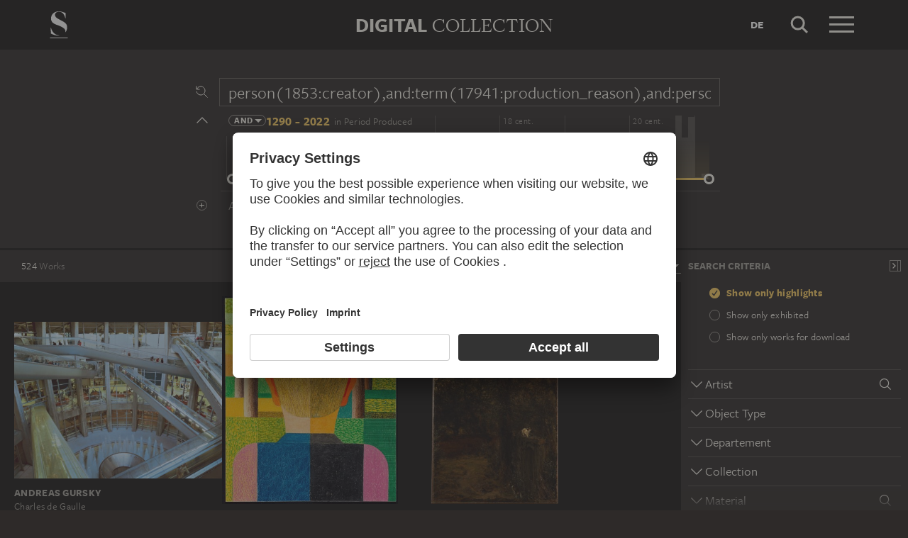

--- FILE ---
content_type: text/html; charset=UTF-8
request_url: https://sammlung.staedelmuseum.de/en/search?q=person%281853%3Acreator%29%2Cand%3Aterm%2817941%3Aproduction_reason%29%2Cand%3Aperson%281212%3Aadmin%29%2Cand%3Aterm%282607%3Aobject%29%2Cand%3Aterm%2812215%3Amaterial%29%2Cand%3Aterm%2829839%3Aproduction_reason%29&scope=all
body_size: 32986
content:
<!DOCTYPE html>
<html lang="en">
<head>
  <meta charset="utf-8" />
  <meta name="viewport" content="width=device-width, initial-scale=1.0, maximum-scale=1.0, user-scalable=no" />
  <meta name="format-detection" content="telephone=no" />
  <title>Search - Digital Collection</title>
  <meta name="description" content="Roaming through 700 years of art history with the Digital Collection of the St&auml;del Museum.">
  <meta name="robots" content="noindex,nofollow">
  <meta property="og:title" content="Search">
  <meta property="og:type" content="website">
  <meta property="og:url" content="https://sammlung.staedelmuseum.de/en/search">
  <meta property="og:image" content="https://sammlung.staedelmuseum.de/apple-touch-icon.png">
  <meta property="og:image:width" content="200">
  <meta property="og:image:height" content="200">
  <meta property="og:description" content="Roaming through 700 years of art history with the Digital Collection of the St&auml;del Museum.">
  <meta property="og:site_name" content="Digital Collection">
  <meta property="og:locale" content="en">

  <link href="/assets/main.css?v=cb29f25" rel="stylesheet" type="text/css" />
  <link href="/assets/print.css?v=cb29f25" rel="stylesheet" type="text/css" media="print" />

  <link href="https://sammlung.staedelmuseum.de/api/en/open-search" rel="search" type="application/opensearchdescription+xml" title="Digital Collection" />
  <link href="/favicon.ico" rel="shortcut icon" type="image/vnd.microsoft.icon" />
  <link href="/apple-touch-icon.png" rel="apple-touch-icon" sizes="200x200" />
  <link href="/assets/fonts/8ea6bd8e-4c27-4055-b5db-8780735770c3.woff2" rel="preload" as="font" type="font/woff2" crossorigin="anonymous" />
  <link href="/assets/fonts/b6f8fd33-5a50-4e15-9eb5-03d488425d1d.woff2" rel="preload" as="font" type="font/woff2" crossorigin="anonymous" />
  <link href="/assets/fonts/6b9a2db7-b5a0-47d4-93c4-b811f1c8ac82.woff2" rel="preload" as="font" type="font/woff2" crossorigin="anonymous" />

      <link rel="alternate" hreflang="de" href="https://sammlung.staedelmuseum.de/de/suche?q=person%281853%3Acreator%29%2Cand%3Aterm%2817941%3Aproduction_reason%29%2Cand%3Aperson%281212%3Aadmin%29%2Cand%3Aterm%282607%3Aobject%29%2Cand%3Aterm%2812215%3Amaterial%29%2Cand%3Aterm%2829839%3Aproduction_reason%29&amp;scope=all" />
  
  <script async="1" data-settings-id="eKTIMvKKf" id="usercentrics-cmp" src="https://app.usercentrics.eu/browser-ui/latest/loader.js"></script>

  </head>
<body >

<script type="application/json" id="dsAppPayload">{"i18n":{"and":"and","and_not":"and not","artist":"Artist","back":"Back","cancel":"Cancel","ok":"OK","or":"or","person":"Person","show_more":"Show more","title":"Title","work":"Work","works":"Works","home_explore_work":"Explore this work","search_criteria":"Search criteria","search_criteria_add":"Add search criteria","search_criteria_add_ellipsis":"Add search criteria...","search_reset_question":"Start new search and reset all search criteria?","search_start":"Start search","search_term":"Search term","search_timeline_century":"{century} cent.","search_works_all":"All works","search_works_more":"And {count} more...","search_works_none":"No works","search_works_one":"One work","search_empty_body":"Unfortunately, the current search term or the combination of search criteria does not yield a result.","search_empty_inst_a_01":"With a click on the","search_empty_inst_a_02":"symbol you can remove a search criterion again, possibly also another logical link helps, e.g.","search_empty_inst_b_01":"With the","search_empty_inst_b_02":"symbol you start a completely new search.","search_empty_meant":"You may have meant:","search_branding_to_top":"Back to top","search_branding_no_works":"No Works for","search_branding_one":"One","search_branding_work_for":"Work for","search_branding_works_for":"Works for","search_view_mode_galleries":"Galleries","search_view_mode_images":"Images","search_view_mode_list":"List","search_sort_asc":"Ascending","search_sort_date":"Date","search_sort_desc":"Descending","search_sort_relevance":"Relevance","search_list_cc":"Picture rights","search_list_date":"Dating","search_list_id":"Work, id","search_list_location":"Location","search_list_material":"Material & technique","search_list_size":"Size","search_location_display":"On display","search_location_loan":"On loan","search_location_none":"Not on display","search_location_request":"On request","search_flags_highlights":"Show only highlights","search_flags_exhibited":"Show only exhibited","search_flags_download":"Show only works for download"}}</script>
<script type="text/javascript" src="/assets/main.js?v=cb29f25"></script>

  <noscript><iframe src="//www.googletagmanager.com/ns.html?id=GTM-KRNMP9" height="0" width="0" style="display:none;visibility:hidden"></iframe></noscript>
  <script>dataLayer = JSON.parse('[{}]');</script>
  <script>(function(w,d,s,l,i){w[l]=w[l]||[];w[l].push({'gtm.start':new Date().getTime(),event:'gtm.js'});var f=d.getElementsByTagName(s)[0],j=d.createElement(s),dl=l!='dataLayer'?'&l='+l:'';j.async=true;j.src='//www.googletagmanager.com/gtm.js?id='+i+dl;f.parentNode.insertBefore(j,f);})(window,document,'script','dataLayer','GTM-KRNMP9');</script>

<header class="dsHeader">
  <div class="dsHeader__container container">
    <a class="dsHeader__logo default" href="https://sammlung.staedelmuseum.de/en">
      <svg class="dsHeader__logoImage default" width="26" height="40" viewBox="0 0 26 40"><use href="/assets/images/icons.svg#dsSvg__logoSignet-26x40"></use></svg>      <span class="dsHeader__logoCaption">Städel Museum</span>
    </a>

    
    <div class="dsHeader__contentWrap">
      <div class="dsHeader__content branding selected">
        <div class="dsHeaderBranding">
          <div class="dsHeaderBranding__content default container selected">
            <a class="dsHeaderBranding__link" href="https://sammlung.staedelmuseum.de/en">
              <span class="dsHeaderBranding__left">Digital</span> <span class="dsHeaderBranding__right">Collection</span>
            </a>
          </div>
          
        </div>

        <div class="dsHeader__action">
                      <a class="dsHeader__actionButton language" href="https://sammlung.staedelmuseum.de/de/suche?q=person%281853%3Acreator%29%2Cand%3Aterm%2817941%3Aproduction_reason%29%2Cand%3Aperson%281212%3Aadmin%29%2Cand%3Aterm%282607%3Aobject%29%2Cand%3Aterm%2812215%3Amaterial%29%2Cand%3Aterm%2829839%3Aproduction_reason%29&amp;scope=all">
              <span class="dsHeader__actionButtonText">de</span>
            </a>
          
          <button class="dsHeader__actionButton search" data-action="search">
            <svg class="dsHeader__actionButtonImage search" width="40" height="40" viewBox="0 0 40 40"><use href="/assets/images/icons.svg#dsSvg__search-40"></use></svg>            <span class="dsHeader__actionButtonCaption">Search</span>
          </button>

          <button class="dsHeader__actionButton menu" data-action="menu">
            <svg class="dsHeader__actionButtonImage menu" width="40" height="40" viewBox="0 0 40 40"><use href="/assets/images/icons.svg#dsSvg__menu-40"></use></svg>            <svg class="dsHeader__actionButtonImage close" width="40" height="40" viewBox="0 0 40 40"><use href="/assets/images/icons.svg#dsSvg__close-40"></use></svg>            <span class="dsHeader__actionButtonCaption">Menu</span>
          </button>
        </div>
      </div>
      <div class="dsHeader__content search">
        <form class="dsHeaderSearch" action="https://sammlung.staedelmuseum.de/en/search" method="get"></form>
        <div class="dsHeader__action">
          <button class="dsHeader__actionButton cancel" data-action="cancel">
            <svg class="dsHeader__actionButtonImage cancel" width="40" height="40" viewBox="0 0 40 40"><use href="/assets/images/icons.svg#dsSvg__close-40"></use></svg>            <span class="dsHeader__actionButtonCaption">Cancel</span>
          </button>
        </div>
      </div>
    </div>

    <div class="dsHeaderMenu">
      <ul class="dsHeaderMenu__list">
                  <li class="dsHeaderMenu__item">
            <a class="dsHeaderMenu__link" href="https://sammlung.staedelmuseum.de/en">Home</a>
          </li>
                  <li class="dsHeaderMenu__item">
            <a class="dsHeaderMenu__link" href="https://sammlung.staedelmuseum.de/en/search">Works</a>
          </li>
                  <li class="dsHeaderMenu__item">
            <a class="dsHeaderMenu__link" href="https://sammlung.staedelmuseum.de/en/persons">Artists</a>
          </li>
                  <li class="dsHeaderMenu__item">
            <a class="dsHeaderMenu__link" href="https://sammlung.staedelmuseum.de/en/albums">Albums</a>
          </li>
        
        <li class="dsHeaderMenu__item">
                      <a class="dsHeaderMenu__link" href="https://sammlung.staedelmuseum.de/en/user">Login</a>
                  </li>

        <li class="dsHeaderMenu__item">
          <ul class="dsHeaderMenu__list secondary">
                          <li class="dsHeaderMenu__item secondary-wide">
                <a class="dsHeaderMenu__link" href="https://sammlung.staedelmuseum.de/en/concept">About the digital collection</a>
              </li>
                          <li class="dsHeaderMenu__item secondary">
                <a class="dsHeaderMenu__link" href="https://www.staedelmuseum.de/en/imprint-digital-collection" target="_blank">Imprint</a>
              </li>
                          <li class="dsHeaderMenu__item secondary">
                <a class="dsHeaderMenu__link" href="https://www.staedelmuseum.de/en" target="_blank">Städel Museum</a>
              </li>
                      </ul>
        </li>
      </ul>
    </div>
  </div>
</header>
<div class="dsSearch">
    <div class="dsSearch__header">
      <div class="container">
        <div class="row">
          <div class="dsSearchForm col-md-offset-2 col-md-8">
  <div class="dsSearchForm__row">
    <div class="dsSearchForm__rowDummy"></div>
  </div>

  <div class="dsSearchFormTime__accordion">
    <div class="dsSearchForm__rowDummy timeline"></div>
  </div>

  
  <div class="dsSearchForm__row">
    <div class="dsSearchForm__rowDummy"></div>
  </div>
</div>
        </div>
      </div>
    </div>

    <div class="dsSearch__body">
      <div class="dsSearchToolbar">
        <div class="dsSearchToolbar__counter"><em>524</em><span> works</span></div>
      </div>

              <div class="dsSearchPanel">
          <div class="dsSearchPanel__chrome"></div>
        </div>
      
      <div class="dsSearchResults">
        <div class="dsSearchResults__page hasPanel">
                        <ul class="dsArtworkMasonry justify">
      <li class="dsArtworkMasonry__item narrow" style="--ds-masonry-aspect:0.75390625;--ds-masonry-weight:1.1534366023249">
      <a class="dsArtworkMasonry__itemLink" href="https://sammlung.staedelmuseum.de/en/work/charles-de-gaulle">
        <div class="dsArtworkMasonry__itemImagePanel">
          <div class="dsArtworkMasonry__itemImageWrap"></div>
        </div>
        <div class="dsArtworkMasonry__itemAuthor">Andreas Gursky</div>
        <div class="dsArtworkMasonry__itemTitle">Charles de Gaulle</div>
      </a>
    </li>
      <li class="dsArtworkMasonry__item narrow" style="--ds-masonry-aspect:1.1865585168019;--ds-masonry-weight:0.96440292358398">
      <a class="dsArtworkMasonry__itemLink" href="https://sammlung.staedelmuseum.de/en/work/person-in-front">
        <div class="dsArtworkMasonry__itemImagePanel">
          <div class="dsArtworkMasonry__itemImageWrap"></div>
        </div>
        <div class="dsArtworkMasonry__itemAuthor">Heinrich Hoerle</div>
        <div class="dsArtworkMasonry__itemTitle">Person in Front</div>
      </a>
    </li>
      <li class="dsArtworkMasonry__item narrow" style="--ds-masonry-aspect:1.6279809220986;--ds-masonry-weight:0.78573226928711">
      <a class="dsArtworkMasonry__itemLink" href="https://sammlung.staedelmuseum.de/en/work/landscape-1">
        <div class="dsArtworkMasonry__itemImagePanel">
          <div class="dsArtworkMasonry__itemImageWrap"></div>
        </div>
        <div class="dsArtworkMasonry__itemAuthor">Adolph von Menzel</div>
        <div class="dsArtworkMasonry__itemTitle">Landscape</div>
      </a>
    </li>
      <li class="dsArtworkMasonry__item narrow" style="--ds-masonry-aspect:0.7666015625;--ds-masonry-weight:1.1334808552071">
      <a class="dsArtworkMasonry__itemLink" href="https://sammlung.staedelmuseum.de/en/work/mercury-and-battus">
        <div class="dsArtworkMasonry__itemImagePanel">
          <div class="dsArtworkMasonry__itemImageWrap"></div>
        </div>
        <div class="dsArtworkMasonry__itemAuthor">Adam Elsheimer;  succession</div>
        <div class="dsArtworkMasonry__itemTitle">Mercury and Battus</div>
      </a>
    </li>
      <li class="dsArtworkMasonry__item narrow" style="--ds-masonry-aspect:0.7578125;--ds-masonry-weight:1.1470762036348">
      <a class="dsArtworkMasonry__itemLink" href="https://sammlung.staedelmuseum.de/en/work/pan-and-syrinx">
        <div class="dsArtworkMasonry__itemImagePanel">
          <div class="dsArtworkMasonry__itemImageWrap"></div>
        </div>
        <div class="dsArtworkMasonry__itemAuthor">Adam Elsheimer;  succession</div>
        <div class="dsArtworkMasonry__itemTitle">Pan and Syrinx</div>
      </a>
    </li>
      <li class="dsArtworkMasonry__item wide" style="--ds-masonry-aspect:0.73046875;--ds-masonry-weight:1.1960547913867">
      <a class="dsArtworkMasonry__itemLink" href="https://sammlung.staedelmuseum.de/en/work/landscape-with-the-rape-of-hylas">
        <div class="dsArtworkMasonry__itemImagePanel">
          <div class="dsArtworkMasonry__itemImageWrap"></div>
        </div>
        <div class="dsArtworkMasonry__itemAuthor">Joseph Anton Koch</div>
        <div class="dsArtworkMasonry__itemTitle">Landscape with the Rape of Hylas</div>
      </a>
    </li>
      <li class="dsArtworkMasonry__item narrow" style="--ds-masonry-aspect:1.595015576324;--ds-masonry-weight:0.79960388183594">
      <a class="dsArtworkMasonry__itemLink" href="https://sammlung.staedelmuseum.de/en/work/the-artists-family">
        <div class="dsArtworkMasonry__itemImagePanel">
          <div class="dsArtworkMasonry__itemImageWrap"></div>
        </div>
        <div class="dsArtworkMasonry__itemAuthor">Otto Dix</div>
        <div class="dsArtworkMasonry__itemTitle">The Artist’s Family</div>
      </a>
    </li>
      <li class="dsArtworkMasonry__item wide" style="--ds-masonry-aspect:0.6552734375;--ds-masonry-weight:1.25">
      <a class="dsArtworkMasonry__itemLink" href="https://sammlung.staedelmuseum.de/en/work/wege-der-weltweisheit-die-hermanns-schlacht">
        <div class="dsArtworkMasonry__itemImagePanel">
          <div class="dsArtworkMasonry__itemImageWrap"></div>
        </div>
        <div class="dsArtworkMasonry__itemAuthor">Anselm Kiefer</div>
        <div class="dsArtworkMasonry__itemTitle">Wege der Weltweisheit: die Hermanns-Schlacht</div>
      </a>
    </li>
      <li class="dsArtworkMasonry__item wide" style="--ds-masonry-aspect:0.42578125;--ds-masonry-weight:1.25">
      <a class="dsArtworkMasonry__itemLink" href="https://sammlung.staedelmuseum.de/en/work/die-hoelle">
        <div class="dsArtworkMasonry__itemImagePanel">
          <div class="dsArtworkMasonry__itemImageWrap"></div>
        </div>
        <div class="dsArtworkMasonry__itemAuthor">Max Beckmann</div>
        <div class="dsArtworkMasonry__itemTitle">Die Hölle</div>
      </a>
    </li>
      <li class="dsArtworkMasonry__item wide" style="--ds-masonry-aspect:0.4169921875;--ds-masonry-weight:1.25">
      <a class="dsArtworkMasonry__itemLink" href="https://sammlung.staedelmuseum.de/en/work/to-richard-prince-from-the-series-all-the-best">
        <div class="dsArtworkMasonry__itemImagePanel">
          <div class="dsArtworkMasonry__itemImageWrap"></div>
        </div>
        <div class="dsArtworkMasonry__itemAuthor">Richard Prince</div>
        <div class="dsArtworkMasonry__itemTitle">To Richard Prince, from the series &quot;All The Best&quot;</div>
      </a>
    </li>
      <li class="dsArtworkMasonry__item narrow" style="--ds-masonry-aspect:1.3781965006729;--ds-masonry-weight:0.89156356811523">
      <a class="dsArtworkMasonry__itemLink" href="https://sammlung.staedelmuseum.de/en/work/the-bath-house">
        <div class="dsArtworkMasonry__itemImagePanel">
          <div class="dsArtworkMasonry__itemImageWrap"></div>
        </div>
        <div class="dsArtworkMasonry__itemAuthor">Albrecht Dürer</div>
        <div class="dsArtworkMasonry__itemTitle">The Bath House</div>
      </a>
    </li>
      <li class="dsArtworkMasonry__item narrow" style="--ds-masonry-aspect:1.0882040382572;--ds-masonry-weight:0.99053939819336">
      <a class="dsArtworkMasonry__itemLink" href="https://sammlung.staedelmuseum.de/en/work/two-seated-children">
        <div class="dsArtworkMasonry__itemImagePanel">
          <div class="dsArtworkMasonry__itemImageWrap"></div>
        </div>
        <div class="dsArtworkMasonry__itemAuthor">Hans von Marées</div>
        <div class="dsArtworkMasonry__itemTitle">Two Seated Children</div>
      </a>
    </li>
      <li class="dsArtworkMasonry__item narrow" style="--ds-masonry-aspect:1.4085281980743;--ds-masonry-weight:0.87886337280273">
      <a class="dsArtworkMasonry__itemLink" href="https://sammlung.staedelmuseum.de/en/work/cap">
        <div class="dsArtworkMasonry__itemImagePanel">
          <div class="dsArtworkMasonry__itemImageWrap"></div>
        </div>
        <div class="dsArtworkMasonry__itemAuthor">Antony Gormley</div>
        <div class="dsArtworkMasonry__itemTitle">Cap</div>
      </a>
    </li>
      <li class="dsArtworkMasonry__item narrow" style="--ds-masonry-aspect:0.80859375;--ds-masonry-weight:1.0806889308969">
      <a class="dsArtworkMasonry__itemLink" href="https://sammlung.staedelmuseum.de/en/work/study-of-a-recumbent-figure">
        <div class="dsArtworkMasonry__itemImagePanel">
          <div class="dsArtworkMasonry__itemImageWrap"></div>
        </div>
        <div class="dsArtworkMasonry__itemAuthor">Jacopo Bassano</div>
        <div class="dsArtworkMasonry__itemTitle">Study of a Recumbent Figure</div>
      </a>
    </li>
      <li class="dsArtworkMasonry__item narrow" style="--ds-masonry-aspect:1.3875338753388;--ds-masonry-weight:0.88767028808594">
      <a class="dsArtworkMasonry__itemLink" href="https://sammlung.staedelmuseum.de/en/work/the-family">
        <div class="dsArtworkMasonry__itemImagePanel">
          <div class="dsArtworkMasonry__itemImageWrap"></div>
        </div>
        <div class="dsArtworkMasonry__itemAuthor">Max Beckmann</div>
        <div class="dsArtworkMasonry__itemTitle">The Family</div>
      </a>
    </li>
      <li class="dsArtworkMasonry__item narrow" style="--ds-masonry-aspect:1.3161953727506;--ds-masonry-weight:0.91689392089844">
      <a class="dsArtworkMasonry__itemLink" href="https://sammlung.staedelmuseum.de/en/work/no-more-war">
        <div class="dsArtworkMasonry__itemImagePanel">
          <div class="dsArtworkMasonry__itemImageWrap"></div>
        </div>
        <div class="dsArtworkMasonry__itemAuthor">Käthe Kollwitz</div>
        <div class="dsArtworkMasonry__itemTitle">No More War</div>
      </a>
    </li>
      <li class="dsArtworkMasonry__item narrow" style="--ds-masonry-aspect:1.2673267326733;--ds-masonry-weight:0.935927734375">
      <a class="dsArtworkMasonry__itemLink" href="https://sammlung.staedelmuseum.de/en/work/uwe-bohm-urkinski">
        <div class="dsArtworkMasonry__itemImagePanel">
          <div class="dsArtworkMasonry__itemImageWrap"></div>
        </div>
        <div class="dsArtworkMasonry__itemAuthor">Jonathan Meese</div>
        <div class="dsArtworkMasonry__itemTitle">Uwe Bohm Urkinski</div>
      </a>
    </li>
      <li class="dsArtworkMasonry__item wide" style="--ds-masonry-aspect:0.6806640625;--ds-masonry-weight:1.25">
      <a class="dsArtworkMasonry__itemLink" href="https://sammlung.staedelmuseum.de/en/work/koepfe">
        <div class="dsArtworkMasonry__itemImagePanel">
          <div class="dsArtworkMasonry__itemImageWrap"></div>
        </div>
        <div class="dsArtworkMasonry__itemAuthor">Otto Dix</div>
        <div class="dsArtworkMasonry__itemTitle">Köpfe</div>
      </a>
    </li>
      <li class="dsArtworkMasonry__item narrow" style="--ds-masonry-aspect:1.272049689441;--ds-masonry-weight:0.93413558959961">
      <a class="dsArtworkMasonry__itemLink" href="https://sammlung.staedelmuseum.de/en/work/melencolia-i-the-melancholy">
        <div class="dsArtworkMasonry__itemImagePanel">
          <div class="dsArtworkMasonry__itemImageWrap"></div>
        </div>
        <div class="dsArtworkMasonry__itemAuthor">Albrecht Dürer</div>
        <div class="dsArtworkMasonry__itemTitle">Melencolia I (The Melancholy)</div>
      </a>
    </li>
      <li class="dsArtworkMasonry__item narrow" style="--ds-masonry-aspect:1.3491436100132;--ds-masonry-weight:0.90356063842773">
      <a class="dsArtworkMasonry__itemLink" href="https://sammlung.staedelmuseum.de/en/work/portrait-of-a-young-woman-with-her-hair-down">
        <div class="dsArtworkMasonry__itemImagePanel">
          <div class="dsArtworkMasonry__itemImageWrap"></div>
        </div>
        <div class="dsArtworkMasonry__itemAuthor">Albrecht Dürer</div>
        <div class="dsArtworkMasonry__itemTitle">Portrait of a Young Woman with Her Hair Down</div>
      </a>
    </li>
      <li class="dsArtworkMasonry__item narrow" style="--ds-masonry-aspect:1.3111395646607;--ds-masonry-weight:0.91890853881836">
      <a class="dsArtworkMasonry__itemLink" href="https://sammlung.staedelmuseum.de/en/work/two-girls">
        <div class="dsArtworkMasonry__itemImagePanel">
          <div class="dsArtworkMasonry__itemImageWrap"></div>
        </div>
        <div class="dsArtworkMasonry__itemAuthor">August Macke</div>
        <div class="dsArtworkMasonry__itemTitle">Two Girls</div>
      </a>
    </li>
      <li class="dsArtworkMasonry__item narrow" style="--ds-masonry-aspect:1.3027989821883;--ds-masonry-weight:0.92221130371094">
      <a class="dsArtworkMasonry__itemLink" href="https://sammlung.staedelmuseum.de/en/work/knotenmutter">
        <div class="dsArtworkMasonry__itemImagePanel">
          <div class="dsArtworkMasonry__itemImageWrap"></div>
        </div>
        <div class="dsArtworkMasonry__itemAuthor">Wolfgang Tillmans</div>
        <div class="dsArtworkMasonry__itemTitle">Knotenmutter</div>
      </a>
    </li>
      <li class="dsArtworkMasonry__item narrow" style="--ds-masonry-aspect:0.9287109375;--ds-masonry-weight:1.008484908796">
      <a class="dsArtworkMasonry__itemLink" href="https://sammlung.staedelmuseum.de/en/work/she-1">
        <div class="dsArtworkMasonry__itemImagePanel">
          <div class="dsArtworkMasonry__itemImageWrap"></div>
        </div>
        <div class="dsArtworkMasonry__itemAuthor">Ulay</div>
        <div class="dsArtworkMasonry__itemTitle">S&#039;he</div>
      </a>
    </li>
      <li class="dsArtworkMasonry__item narrow" style="--ds-masonry-aspect:1.2768079800499;--ds-masonry-weight:0.93231872558594">
      <a class="dsArtworkMasonry__itemLink" href="https://sammlung.staedelmuseum.de/en/work/a-green-one">
        <div class="dsArtworkMasonry__itemImagePanel">
          <div class="dsArtworkMasonry__itemImageWrap"></div>
        </div>
        <div class="dsArtworkMasonry__itemAuthor">Georg Baselitz</div>
        <div class="dsArtworkMasonry__itemTitle">A Green One</div>
      </a>
    </li>
      <li class="dsArtworkMasonry__item narrow" style="--ds-masonry-aspect:0.859375;--ds-masonry-weight:1.038558677686">
      <a class="dsArtworkMasonry__itemLink" href="https://sammlung.staedelmuseum.de/en/work/schlafende-mit-kind">
        <div class="dsArtworkMasonry__itemImagePanel">
          <div class="dsArtworkMasonry__itemImageWrap"></div>
        </div>
        <div class="dsArtworkMasonry__itemAuthor">Käthe Kollwitz</div>
        <div class="dsArtworkMasonry__itemTitle">Schlafende mit Kind</div>
      </a>
    </li>
      <li class="dsArtworkMasonry__item narrow" style="--ds-masonry-aspect:1.3689839572193;--ds-masonry-weight:0.89538818359375">
      <a class="dsArtworkMasonry__itemLink" href="https://sammlung.staedelmuseum.de/en/work/the-ideologists">
        <div class="dsArtworkMasonry__itemImagePanel">
          <div class="dsArtworkMasonry__itemImageWrap"></div>
        </div>
        <div class="dsArtworkMasonry__itemAuthor">Max Beckmann</div>
        <div class="dsArtworkMasonry__itemTitle">The Ideologists</div>
      </a>
    </li>
      <li class="dsArtworkMasonry__item narrow" style="--ds-masonry-aspect:0.7666015625;--ds-masonry-weight:1.1334808552071">
      <a class="dsArtworkMasonry__itemLink" href="https://sammlung.staedelmuseum.de/en/work/breakfast">
        <div class="dsArtworkMasonry__itemImagePanel">
          <div class="dsArtworkMasonry__itemImageWrap"></div>
        </div>
        <div class="dsArtworkMasonry__itemAuthor">Maurice Denis</div>
        <div class="dsArtworkMasonry__itemTitle">Breakfast</div>
      </a>
    </li>
      <li class="dsArtworkMasonry__item narrow" style="--ds-masonry-aspect:1.2641975308642;--ds-masonry-weight:0.93710876464844">
      <a class="dsArtworkMasonry__itemLink" href="https://sammlung.staedelmuseum.de/en/work/sonja">
        <div class="dsArtworkMasonry__itemImagePanel">
          <div class="dsArtworkMasonry__itemImageWrap"></div>
        </div>
        <div class="dsArtworkMasonry__itemAuthor">Antonio Saura</div>
        <div class="dsArtworkMasonry__itemTitle">Sonja</div>
      </a>
    </li>
      <li class="dsArtworkMasonry__item narrow" style="--ds-masonry-aspect:0.923828125;--ds-masonry-weight:1.0097897009328">
      <a class="dsArtworkMasonry__itemLink" href="https://sammlung.staedelmuseum.de/en/work/she-3">
        <div class="dsArtworkMasonry__itemImagePanel">
          <div class="dsArtworkMasonry__itemImageWrap"></div>
        </div>
        <div class="dsArtworkMasonry__itemAuthor">Ulay</div>
        <div class="dsArtworkMasonry__itemTitle">S&#039;he</div>
      </a>
    </li>
      <li class="dsArtworkMasonry__item narrow" style="--ds-masonry-aspect:0.927734375;--ds-masonry-weight:1.0087373296399">
      <a class="dsArtworkMasonry__itemLink" href="https://sammlung.staedelmuseum.de/en/work/she-4">
        <div class="dsArtworkMasonry__itemImagePanel">
          <div class="dsArtworkMasonry__itemImageWrap"></div>
        </div>
        <div class="dsArtworkMasonry__itemAuthor">Ulay</div>
        <div class="dsArtworkMasonry__itemTitle">S&#039;he</div>
      </a>
    </li>
      <li class="dsArtworkMasonry__item narrow" style="--ds-masonry-aspect:0.927734375;--ds-masonry-weight:1.0087373296399">
      <a class="dsArtworkMasonry__itemLink" href="https://sammlung.staedelmuseum.de/en/work/she-2">
        <div class="dsArtworkMasonry__itemImagePanel">
          <div class="dsArtworkMasonry__itemImageWrap"></div>
        </div>
        <div class="dsArtworkMasonry__itemAuthor">Ulay</div>
        <div class="dsArtworkMasonry__itemTitle">S&#039;he</div>
      </a>
    </li>
      <li class="dsArtworkMasonry__item narrow" style="--ds-masonry-aspect:0.77734375;--ds-masonry-weight:1.1181424711497">
      <a class="dsArtworkMasonry__itemLink" href="https://sammlung.staedelmuseum.de/en/work/seated-prophet-with-book">
        <div class="dsArtworkMasonry__itemImagePanel">
          <div class="dsArtworkMasonry__itemImageWrap"></div>
        </div>
        <div class="dsArtworkMasonry__itemAuthor">Correggio</div>
        <div class="dsArtworkMasonry__itemTitle">Seated Prophet with Book…</div>
      </a>
    </li>
      <li class="dsArtworkMasonry__item wide" style="--ds-masonry-aspect:0.1513671875;--ds-masonry-weight:1.25">
      <a class="dsArtworkMasonry__itemLink" href="https://sammlung.staedelmuseum.de/en/work/she">
        <div class="dsArtworkMasonry__itemImagePanel">
          <div class="dsArtworkMasonry__itemImageWrap"></div>
        </div>
        <div class="dsArtworkMasonry__itemAuthor">Ulay</div>
        <div class="dsArtworkMasonry__itemTitle">S&#039;he</div>
      </a>
    </li>
      <li class="dsArtworkMasonry__item wide" style="--ds-masonry-aspect:0.697265625;--ds-masonry-weight:1.25">
      <a class="dsArtworkMasonry__itemLink" href="https://sammlung.staedelmuseum.de/en/work/grieving-woman">
        <div class="dsArtworkMasonry__itemImagePanel">
          <div class="dsArtworkMasonry__itemImageWrap"></div>
        </div>
        <div class="dsArtworkMasonry__itemAuthor">Walter Pichler</div>
        <div class="dsArtworkMasonry__itemTitle">Grieving Woman</div>
      </a>
    </li>
      <li class="dsArtworkMasonry__item narrow" style="--ds-masonry-aspect:1.1082251082251;--ds-masonry-weight:0.98626708984375">
      <a class="dsArtworkMasonry__itemLink" href="https://sammlung.staedelmuseum.de/en/work/defaka">
        <div class="dsArtworkMasonry__itemImagePanel">
          <div class="dsArtworkMasonry__itemImageWrap"></div>
        </div>
        <div class="dsArtworkMasonry__itemAuthor">Karl Horst Hödicke</div>
        <div class="dsArtworkMasonry__itemTitle">Defaka</div>
      </a>
    </li>
      <li class="dsArtworkMasonry__item wide" style="--ds-masonry-aspect:0.7236328125;--ds-masonry-weight:1.210038518907">
      <a class="dsArtworkMasonry__itemLink" href="https://sammlung.staedelmuseum.de/en/work/in-the-hammock">
        <div class="dsArtworkMasonry__itemImagePanel">
          <div class="dsArtworkMasonry__itemImageWrap"></div>
        </div>
        <div class="dsArtworkMasonry__itemAuthor">Hans Thoma</div>
        <div class="dsArtworkMasonry__itemTitle">In the Hammock</div>
      </a>
    </li>
      <li class="dsArtworkMasonry__item wide" style="--ds-masonry-aspect:0.6708984375;--ds-masonry-weight:1.25">
      <a class="dsArtworkMasonry__itemLink" href="https://sammlung.staedelmuseum.de/en/work/electric-night">
        <div class="dsArtworkMasonry__itemImagePanel">
          <div class="dsArtworkMasonry__itemImageWrap"></div>
        </div>
        <div class="dsArtworkMasonry__itemAuthor">Helmut Middendorf</div>
        <div class="dsArtworkMasonry__itemTitle">Electric Night</div>
      </a>
    </li>
      <li class="dsArtworkMasonry__item narrow" style="--ds-masonry-aspect:0.927734375;--ds-masonry-weight:1.0087373296399">
      <a class="dsArtworkMasonry__itemLink" href="https://sammlung.staedelmuseum.de/en/work/she-5">
        <div class="dsArtworkMasonry__itemImagePanel">
          <div class="dsArtworkMasonry__itemImageWrap"></div>
        </div>
        <div class="dsArtworkMasonry__itemAuthor">Ulay</div>
        <div class="dsArtworkMasonry__itemTitle">S&#039;he</div>
      </a>
    </li>
      <li class="dsArtworkMasonry__item narrow" style="--ds-masonry-aspect:1.0322580645161;--ds-masonry-weight:0.99859375">
      <a class="dsArtworkMasonry__itemLink" href="https://sammlung.staedelmuseum.de/en/work/untitled-16">
        <div class="dsArtworkMasonry__itemImagePanel">
          <div class="dsArtworkMasonry__itemImageWrap"></div>
        </div>
        <div class="dsArtworkMasonry__itemAuthor">Kai Althoff</div>
        <div class="dsArtworkMasonry__itemTitle">Untitled</div>
      </a>
    </li>
      <li class="dsArtworkMasonry__item narrow" style="--ds-masonry-aspect:1.3455978975033;--ds-masonry-weight:0.90501083374023">
      <a class="dsArtworkMasonry__itemLink" href="https://sammlung.staedelmuseum.de/en/work/portrait-of-philip-roth">
        <div class="dsArtworkMasonry__itemImagePanel">
          <div class="dsArtworkMasonry__itemImageWrap"></div>
        </div>
        <div class="dsArtworkMasonry__itemAuthor">R. B. Kitaj</div>
        <div class="dsArtworkMasonry__itemTitle">Portrait of Philip Roth</div>
      </a>
    </li>
      <li class="dsArtworkMasonry__item narrow" style="--ds-masonry-aspect:1.2641975308642;--ds-masonry-weight:0.93710876464844">
      <a class="dsArtworkMasonry__itemLink" href="https://sammlung.staedelmuseum.de/en/work/bauhaus-stairway">
        <div class="dsArtworkMasonry__itemImagePanel">
          <div class="dsArtworkMasonry__itemImageWrap"></div>
        </div>
        <div class="dsArtworkMasonry__itemAuthor">Oskar Schlemmer</div>
        <div class="dsArtworkMasonry__itemTitle">Bauhaus Stairway</div>
      </a>
    </li>
      <li class="dsArtworkMasonry__item narrow" style="--ds-masonry-aspect:1.4819102749638;--ds-masonry-weight:0.84771713256836">
      <a class="dsArtworkMasonry__itemLink" href="https://sammlung.staedelmuseum.de/en/work/sedentary-group">
        <div class="dsArtworkMasonry__itemImagePanel">
          <div class="dsArtworkMasonry__itemImageWrap"></div>
        </div>
        <div class="dsArtworkMasonry__itemAuthor">Oskar Schlemmer</div>
        <div class="dsArtworkMasonry__itemTitle">Sedentary Group</div>
      </a>
    </li>
      <li class="dsArtworkMasonry__item narrow" style="--ds-masonry-aspect:1.6305732484076;--ds-masonry-weight:0.78464599609375">
      <a class="dsArtworkMasonry__itemLink" href="https://sammlung.staedelmuseum.de/en/work/group-of-four-with-diagonal-profile">
        <div class="dsArtworkMasonry__itemImagePanel">
          <div class="dsArtworkMasonry__itemImageWrap"></div>
        </div>
        <div class="dsArtworkMasonry__itemAuthor">Oskar Schlemmer</div>
        <div class="dsArtworkMasonry__itemTitle">Group of Four with Diagonal Profile</div>
      </a>
    </li>
      <li class="dsArtworkMasonry__item narrow" style="--ds-masonry-aspect:0.75390625;--ds-masonry-weight:1.1534366023249">
      <a class="dsArtworkMasonry__itemLink" href="https://sammlung.staedelmuseum.de/en/work/out-with-our-prisoners">
        <div class="dsArtworkMasonry__itemImagePanel">
          <div class="dsArtworkMasonry__itemImageWrap"></div>
        </div>
        <div class="dsArtworkMasonry__itemAuthor">Käthe Kollwitz</div>
        <div class="dsArtworkMasonry__itemTitle">Out with Our Prisoners</div>
      </a>
    </li>
      <li class="dsArtworkMasonry__item narrow" style="--ds-masonry-aspect:1.3527080581242;--ds-masonry-weight:0.90209945678711">
      <a class="dsArtworkMasonry__itemLink" href="https://sammlung.staedelmuseum.de/en/work/figure">
        <div class="dsArtworkMasonry__itemImagePanel">
          <div class="dsArtworkMasonry__itemImageWrap"></div>
        </div>
        <div class="dsArtworkMasonry__itemAuthor">Jackson Pollock</div>
        <div class="dsArtworkMasonry__itemTitle">Figure</div>
      </a>
    </li>
      <li class="dsArtworkMasonry__item narrow" style="--ds-masonry-aspect:1.2549019607843;--ds-masonry-weight:0.9405859375">
      <a class="dsArtworkMasonry__itemLink" href="https://sammlung.staedelmuseum.de/en/work/portrait-of-lovis-corinth">
        <div class="dsArtworkMasonry__itemImagePanel">
          <div class="dsArtworkMasonry__itemImageWrap"></div>
        </div>
        <div class="dsArtworkMasonry__itemAuthor">Hugo Erfurth</div>
        <div class="dsArtworkMasonry__itemTitle">Portrait of Lovis Corinth</div>
      </a>
    </li>
      <li class="dsArtworkMasonry__item narrow" style="--ds-masonry-aspect:1.2896725440806;--ds-masonry-weight:0.92735290527344">
      <a class="dsArtworkMasonry__itemLink" href="https://sammlung.staedelmuseum.de/en/work/likeness-of-the-portraitist-robert-frain">
        <div class="dsArtworkMasonry__itemImagePanel">
          <div class="dsArtworkMasonry__itemImageWrap"></div>
        </div>
        <div class="dsArtworkMasonry__itemAuthor">David Octavius Hill</div>
        <div class="dsArtworkMasonry__itemTitle">Likeness of the Portraitist Robert Frain</div>
      </a>
    </li>
      <li class="dsArtworkMasonry__item wide" style="--ds-masonry-aspect:0.7265625;--ds-masonry-weight:1.20395421436">
      <a class="dsArtworkMasonry__itemLink" href="https://sammlung.staedelmuseum.de/en/work/circus-caravan">
        <div class="dsArtworkMasonry__itemImagePanel">
          <div class="dsArtworkMasonry__itemImageWrap"></div>
        </div>
        <div class="dsArtworkMasonry__itemAuthor">Max Beckmann</div>
        <div class="dsArtworkMasonry__itemTitle">Circus Caravan</div>
      </a>
    </li>
      <li class="dsArtworkMasonry__item narrow" style="--ds-masonry-aspect:1.3491436100132;--ds-masonry-weight:0.90356063842773">
      <a class="dsArtworkMasonry__itemLink" href="https://sammlung.staedelmuseum.de/en/work/portrait-of-the-children-of-lord-george-cavendish">
        <div class="dsArtworkMasonry__itemImagePanel">
          <div class="dsArtworkMasonry__itemImageWrap"></div>
        </div>
        <div class="dsArtworkMasonry__itemAuthor">Thomas Lawrence</div>
        <div class="dsArtworkMasonry__itemTitle">Portrait of the Children of Lord George Cavendish</div>
      </a>
    </li>
      <li class="dsArtworkMasonry__item wide" style="--ds-masonry-aspect:0.6396484375;--ds-masonry-weight:1.25">
      <a class="dsArtworkMasonry__itemLink" href="https://sammlung.staedelmuseum.de/en/work/the-synagogue-in-frankfurt-am-main">
        <div class="dsArtworkMasonry__itemImagePanel">
          <div class="dsArtworkMasonry__itemImageWrap"></div>
        </div>
        <div class="dsArtworkMasonry__itemAuthor">Max Beckmann</div>
        <div class="dsArtworkMasonry__itemTitle">The Synagogue in Frankfurt am Main</div>
      </a>
    </li>
      <li class="dsArtworkMasonry__item wide" style="--ds-masonry-aspect:0.68359375;--ds-masonry-weight:1.25">
      <a class="dsArtworkMasonry__itemLink" href="https://sammlung.staedelmuseum.de/en/work/non-uccidete-i-bambini">
        <div class="dsArtworkMasonry__itemImagePanel">
          <div class="dsArtworkMasonry__itemImageWrap"></div>
        </div>
        <div class="dsArtworkMasonry__itemAuthor">Enrico Baj</div>
        <div class="dsArtworkMasonry__itemTitle">Non uccidete i bambini</div>
      </a>
    </li>
      <li class="dsArtworkMasonry__item narrow" style="--ds-masonry-aspect:1.4992679355783;--ds-masonry-weight:0.84031234741211">
      <a class="dsArtworkMasonry__itemLink" href="https://sammlung.staedelmuseum.de/en/work/position">
        <div class="dsArtworkMasonry__itemImagePanel">
          <div class="dsArtworkMasonry__itemImageWrap"></div>
        </div>
        <div class="dsArtworkMasonry__itemAuthor">Jörg Immendorff</div>
        <div class="dsArtworkMasonry__itemTitle">Position</div>
      </a>
    </li>
      <li class="dsArtworkMasonry__item wide" style="--ds-masonry-aspect:0.7099609375;--ds-masonry-weight:1.2403292156154">
      <a class="dsArtworkMasonry__itemLink" href="https://sammlung.staedelmuseum.de/en/work/man-lying-beneath-a-blossoming-tree">
        <div class="dsArtworkMasonry__itemImagePanel">
          <div class="dsArtworkMasonry__itemImageWrap"></div>
        </div>
        <div class="dsArtworkMasonry__itemAuthor">Paula Modersohn-Becker</div>
        <div class="dsArtworkMasonry__itemTitle">Man lying beneath a Blossoming Tree</div>
      </a>
    </li>
      <li class="dsArtworkMasonry__item narrow" style="--ds-masonry-aspect:1.3527080581242;--ds-masonry-weight:0.90209945678711">
      <a class="dsArtworkMasonry__itemLink" href="https://sammlung.staedelmuseum.de/en/work/self-portrait-6">
        <div class="dsArtworkMasonry__itemImagePanel">
          <div class="dsArtworkMasonry__itemImageWrap"></div>
        </div>
        <div class="dsArtworkMasonry__itemAuthor">Frank Auerbach</div>
        <div class="dsArtworkMasonry__itemTitle">Self-Portrait</div>
      </a>
    </li>
      <li class="dsArtworkMasonry__item narrow" style="--ds-masonry-aspect:1.0281124497992;--ds-masonry-weight:0.99892333984375">
      <a class="dsArtworkMasonry__itemLink" href="https://sammlung.staedelmuseum.de/en/work/sharpening-the-scythe">
        <div class="dsArtworkMasonry__itemImagePanel">
          <div class="dsArtworkMasonry__itemImageWrap"></div>
        </div>
        <div class="dsArtworkMasonry__itemAuthor">Käthe Kollwitz</div>
        <div class="dsArtworkMasonry__itemTitle">Sharpening the Scythe</div>
      </a>
    </li>
      <li class="dsArtworkMasonry__item narrow" style="--ds-masonry-aspect:1.3744966442953;--ds-masonry-weight:0.89310165405273">
      <a class="dsArtworkMasonry__itemLink" href="https://sammlung.staedelmuseum.de/en/work/injured-head">
        <div class="dsArtworkMasonry__itemImagePanel">
          <div class="dsArtworkMasonry__itemImageWrap"></div>
        </div>
        <div class="dsArtworkMasonry__itemAuthor">Wols</div>
        <div class="dsArtworkMasonry__itemTitle">Injured Head</div>
      </a>
    </li>
      <li class="dsArtworkMasonry__item narrow" style="--ds-masonry-aspect:1.217598097503;--ds-masonry-weight:0.95400985717773">
      <a class="dsArtworkMasonry__itemLink" href="https://sammlung.staedelmuseum.de/en/work/roy-ii">
        <div class="dsArtworkMasonry__itemImagePanel">
          <div class="dsArtworkMasonry__itemImageWrap"></div>
        </div>
        <div class="dsArtworkMasonry__itemAuthor">Chuck Close</div>
        <div class="dsArtworkMasonry__itemTitle">Roy II</div>
      </a>
    </li>
      <li class="dsArtworkMasonry__item narrow" style="--ds-masonry-aspect:1.2190476190476;--ds-masonry-weight:0.953505859375">
      <a class="dsArtworkMasonry__itemLink" href="https://sammlung.staedelmuseum.de/en/work/the-golden-age-aetas-aurea">
        <div class="dsArtworkMasonry__itemImagePanel">
          <div class="dsArtworkMasonry__itemImageWrap"></div>
        </div>
        <div class="dsArtworkMasonry__itemAuthor">Medardo Rosso</div>
        <div class="dsArtworkMasonry__itemTitle">The Golden Age (Aetas aurea)</div>
      </a>
    </li>
      <li class="dsArtworkMasonry__item narrow" style="--ds-masonry-aspect:1.5058823529412;--ds-masonry-weight:0.837490234375">
      <a class="dsArtworkMasonry__itemLink" href="https://sammlung.staedelmuseum.de/en/work/the-luncheon">
        <div class="dsArtworkMasonry__itemImagePanel">
          <div class="dsArtworkMasonry__itemImageWrap"></div>
        </div>
        <div class="dsArtworkMasonry__itemAuthor">Claude Monet</div>
        <div class="dsArtworkMasonry__itemTitle">The Luncheon</div>
      </a>
    </li>
      <li class="dsArtworkMasonry__item narrow" style="--ds-masonry-aspect:1.3837837837838;--ds-masonry-weight:0.88923583984375">
      <a class="dsArtworkMasonry__itemLink" href="https://sammlung.staedelmuseum.de/en/work/hunger">
        <div class="dsArtworkMasonry__itemImagePanel">
          <div class="dsArtworkMasonry__itemImageWrap"></div>
        </div>
        <div class="dsArtworkMasonry__itemAuthor">Max Beckmann</div>
        <div class="dsArtworkMasonry__itemTitle">Hunger</div>
      </a>
    </li>
      <li class="dsArtworkMasonry__item wide" style="--ds-masonry-aspect:0.5810546875;--ds-masonry-weight:1.25">
      <a class="dsArtworkMasonry__itemLink" href="https://sammlung.staedelmuseum.de/en/work/the-holy-kinship-so-called-torgau-altarpiece">
        <div class="dsArtworkMasonry__itemImagePanel">
          <div class="dsArtworkMasonry__itemImageWrap"></div>
        </div>
        <div class="dsArtworkMasonry__itemAuthor">Lucas Cranach the Elder</div>
        <div class="dsArtworkMasonry__itemTitle">The Holy Kinship (so-called &quot;Torgau Altarpiece&quot;)</div>
      </a>
    </li>
      <li class="dsArtworkMasonry__item narrow" style="--ds-masonry-aspect:1.3385620915033;--ds-masonry-weight:0.90787826538086">
      <a class="dsArtworkMasonry__itemLink" href="https://sammlung.staedelmuseum.de/en/work/female-head">
        <div class="dsArtworkMasonry__itemImagePanel">
          <div class="dsArtworkMasonry__itemImageWrap"></div>
        </div>
        <div class="dsArtworkMasonry__itemAuthor">Pablo Picasso</div>
        <div class="dsArtworkMasonry__itemTitle">Female Head</div>
      </a>
    </li>
      <li class="dsArtworkMasonry__item narrow" style="--ds-masonry-aspect:1.4840579710145;--ds-masonry-weight:0.84680114746094">
      <a class="dsArtworkMasonry__itemLink" href="https://sammlung.staedelmuseum.de/en/work/studies-of-legs-knees-and-arms">
        <div class="dsArtworkMasonry__itemImagePanel">
          <div class="dsArtworkMasonry__itemImageWrap"></div>
        </div>
        <div class="dsArtworkMasonry__itemAuthor">Rosso Fiorentino</div>
        <div class="dsArtworkMasonry__itemTitle">Studies of legs, knees and arms</div>
      </a>
    </li>
      <li class="dsArtworkMasonry__item narrow" style="--ds-masonry-aspect:0.8671875;--ds-masonry-weight:1.0337764791819">
      <a class="dsArtworkMasonry__itemLink" href="https://sammlung.staedelmuseum.de/en/work/ride">
        <div class="dsArtworkMasonry__itemImagePanel">
          <div class="dsArtworkMasonry__itemImageWrap"></div>
        </div>
        <div class="dsArtworkMasonry__itemAuthor">Philip Guston</div>
        <div class="dsArtworkMasonry__itemTitle">Ride</div>
      </a>
    </li>
      <li class="dsArtworkMasonry__item wide" style="--ds-masonry-aspect:0.640625;--ds-masonry-weight:1.25">
      <a class="dsArtworkMasonry__itemLink" href="https://sammlung.staedelmuseum.de/en/work/rainy-day-at-the-seaside">
        <div class="dsArtworkMasonry__itemImagePanel">
          <div class="dsArtworkMasonry__itemImageWrap"></div>
        </div>
        <div class="dsArtworkMasonry__itemAuthor">Lyonel Feininger</div>
        <div class="dsArtworkMasonry__itemTitle">Rainy Day at the Seaside</div>
      </a>
    </li>
      <li class="dsArtworkMasonry__item wide" style="--ds-masonry-aspect:0.619140625;--ds-masonry-weight:1.25">
      <a class="dsArtworkMasonry__itemLink" href="https://sammlung.staedelmuseum.de/en/work/studies-for-an-ecce-homo">
        <div class="dsArtworkMasonry__itemImagePanel">
          <div class="dsArtworkMasonry__itemImageWrap"></div>
        </div>
        <div class="dsArtworkMasonry__itemAuthor">Paolo Veronese</div>
        <div class="dsArtworkMasonry__itemTitle">Studies for an Ecce Homo</div>
      </a>
    </li>
      <li class="dsArtworkMasonry__item wide" style="--ds-masonry-aspect:0.73828125;--ds-masonry-weight:1.1809624590577">
      <a class="dsArtworkMasonry__itemLink" href="https://sammlung.staedelmuseum.de/en/work/the-martyrdom">
        <div class="dsArtworkMasonry__itemImagePanel">
          <div class="dsArtworkMasonry__itemImageWrap"></div>
        </div>
        <div class="dsArtworkMasonry__itemAuthor">Max Beckmann</div>
        <div class="dsArtworkMasonry__itemTitle">The Martyrdom</div>
      </a>
    </li>
      <li class="dsArtworkMasonry__item narrow" style="--ds-masonry-aspect:1.3744966442953;--ds-masonry-weight:0.89310165405273">
      <a class="dsArtworkMasonry__itemLink" href="https://sammlung.staedelmuseum.de/en/work/the-way-home">
        <div class="dsArtworkMasonry__itemImagePanel">
          <div class="dsArtworkMasonry__itemImageWrap"></div>
        </div>
        <div class="dsArtworkMasonry__itemAuthor">Max Beckmann</div>
        <div class="dsArtworkMasonry__itemTitle">The Way Home</div>
      </a>
    </li>
      <li class="dsArtworkMasonry__item narrow" style="--ds-masonry-aspect:1.57781201849;--ds-masonry-weight:0.80688095092773">
      <a class="dsArtworkMasonry__itemLink" href="https://sammlung.staedelmuseum.de/en/work/femme-epaule-cassee">
        <div class="dsArtworkMasonry__itemImagePanel">
          <div class="dsArtworkMasonry__itemImageWrap"></div>
        </div>
        <div class="dsArtworkMasonry__itemAuthor">Alberto Giacometti</div>
        <div class="dsArtworkMasonry__itemTitle">Femme, épaule cassée</div>
      </a>
    </li>
      <li class="dsArtworkMasonry__item narrow" style="--ds-masonry-aspect:1.0448979591837;--ds-masonry-weight:0.99734130859375">
      <a class="dsArtworkMasonry__itemLink" href="https://sammlung.staedelmuseum.de/en/work/the-singers-contest-on-the-wartburg">
        <div class="dsArtworkMasonry__itemImagePanel">
          <div class="dsArtworkMasonry__itemImageWrap"></div>
        </div>
        <div class="dsArtworkMasonry__itemAuthor">Moritz von Schwind</div>
        <div class="dsArtworkMasonry__itemTitle">The Singer’s Contest on the Wartburg</div>
      </a>
    </li>
      <li class="dsArtworkMasonry__item wide" style="--ds-masonry-aspect:0.208984375;--ds-masonry-weight:1.25">
      <a class="dsArtworkMasonry__itemLink" href="https://sammlung.staedelmuseum.de/en/work/front-of-a-marriage-chest">
        <div class="dsArtworkMasonry__itemImagePanel">
          <div class="dsArtworkMasonry__itemImageWrap"></div>
        </div>
        <div class="dsArtworkMasonry__itemAuthor">Umbrian Master of the 15th century (Giovanni di Tommasino Crivelli?)</div>
        <div class="dsArtworkMasonry__itemTitle">Front of a marriage chest…</div>
      </a>
    </li>
      <li class="dsArtworkMasonry__item narrow" style="--ds-masonry-aspect:0.984375;--ds-masonry-weight:1.0003628117914">
      <a class="dsArtworkMasonry__itemLink" href="https://sammlung.staedelmuseum.de/en/work/study-sheet-with-galloping-horse">
        <div class="dsArtworkMasonry__itemImagePanel">
          <div class="dsArtworkMasonry__itemImageWrap"></div>
        </div>
        <div class="dsArtworkMasonry__itemAuthor">Jacopo Palma il Giovane</div>
        <div class="dsArtworkMasonry__itemTitle">Study sheet with galloping horse…</div>
      </a>
    </li>
      <li class="dsArtworkMasonry__item narrow" style="--ds-masonry-aspect:1.57781201849;--ds-masonry-weight:0.80688095092773">
      <a class="dsArtworkMasonry__itemLink" href="https://sammlung.staedelmuseum.de/en/work/study-of-a-head-in-profile">
        <div class="dsArtworkMasonry__itemImagePanel">
          <div class="dsArtworkMasonry__itemImageWrap"></div>
        </div>
        <div class="dsArtworkMasonry__itemAuthor">Titian</div>
        <div class="dsArtworkMasonry__itemTitle">Study of a head in profile…</div>
      </a>
    </li>
      <li class="dsArtworkMasonry__item narrow" style="--ds-masonry-aspect:1.2442284325638;--ds-masonry-weight:0.94451766967773">
      <a class="dsArtworkMasonry__itemLink" href="https://sammlung.staedelmuseum.de/en/work/king-david-playing-the-harp">
        <div class="dsArtworkMasonry__itemImagePanel">
          <div class="dsArtworkMasonry__itemImageWrap"></div>
        </div>
        <div class="dsArtworkMasonry__itemAuthor">Peter Paul Rubens, Jan Boeckhorst</div>
        <div class="dsArtworkMasonry__itemTitle">King David Playing the Harp</div>
      </a>
    </li>
      <li class="dsArtworkMasonry__item narrow" style="--ds-masonry-aspect:0.8486328125;--ds-masonry-weight:1.0458127472155">
      <a class="dsArtworkMasonry__itemLink" href="https://sammlung.staedelmuseum.de/en/work/eugene-henry">
        <div class="dsArtworkMasonry__itemImagePanel">
          <div class="dsArtworkMasonry__itemImageWrap"></div>
        </div>
        <div class="dsArtworkMasonry__itemAuthor">David Hockney</div>
        <div class="dsArtworkMasonry__itemTitle">Eugene + Henry</div>
      </a>
    </li>
      <li class="dsArtworkMasonry__item narrow" style="--ds-masonry-aspect:1.5147928994083;--ds-masonry-weight:0.83368896484375">
      <a class="dsArtworkMasonry__itemLink" href="https://sammlung.staedelmuseum.de/en/work/self-portrait-in-bowler-hat">
        <div class="dsArtworkMasonry__itemImagePanel">
          <div class="dsArtworkMasonry__itemImageWrap"></div>
        </div>
        <div class="dsArtworkMasonry__itemAuthor">Max Beckmann</div>
        <div class="dsArtworkMasonry__itemTitle">Self-Portrait in Bowler Hat</div>
      </a>
    </li>
      <li class="dsArtworkMasonry__item wide" style="--ds-masonry-aspect:0.611328125;--ds-masonry-weight:1.25">
      <a class="dsArtworkMasonry__itemLink" href="https://sammlung.staedelmuseum.de/en/work/pluto">
        <div class="dsArtworkMasonry__itemImagePanel">
          <div class="dsArtworkMasonry__itemImageWrap"></div>
        </div>
        <div class="dsArtworkMasonry__itemAuthor">Lucian Freud</div>
        <div class="dsArtworkMasonry__itemTitle">Pluto</div>
      </a>
    </li>
      <li class="dsArtworkMasonry__item narrow" style="--ds-masonry-aspect:1.4008207934337;--ds-masonry-weight:0.88210433959961">
      <a class="dsArtworkMasonry__itemLink" href="https://sammlung.staedelmuseum.de/en/work/drei-maenner-in-der-gaststube">
        <div class="dsArtworkMasonry__itemImagePanel">
          <div class="dsArtworkMasonry__itemImageWrap"></div>
        </div>
        <div class="dsArtworkMasonry__itemAuthor">Käthe Kollwitz</div>
        <div class="dsArtworkMasonry__itemTitle">Drei Männer in der Gaststube</div>
      </a>
    </li>
      <li class="dsArtworkMasonry__item narrow" style="--ds-masonry-aspect:1.4586894586895;--ds-masonry-weight:0.85761169433594">
      <a class="dsArtworkMasonry__itemLink" href="https://sammlung.staedelmuseum.de/en/work/four-studies-of-a-right-hand">
        <div class="dsArtworkMasonry__itemImagePanel">
          <div class="dsArtworkMasonry__itemImageWrap"></div>
        </div>
        <div class="dsArtworkMasonry__itemAuthor">Hendrick Goltzius</div>
        <div class="dsArtworkMasonry__itemTitle">Four studies of a right hand</div>
      </a>
    </li>
      <li class="dsArtworkMasonry__item narrow" style="--ds-masonry-aspect:0.78515625;--ds-masonry-weight:1.1078191133883">
      <a class="dsArtworkMasonry__itemLink" href="https://sammlung.staedelmuseum.de/en/work/seated-figure-facing-left">
        <div class="dsArtworkMasonry__itemImagePanel">
          <div class="dsArtworkMasonry__itemImageWrap"></div>
        </div>
        <div class="dsArtworkMasonry__itemAuthor">Correggio</div>
        <div class="dsArtworkMasonry__itemTitle">Seated Figure, facing left</div>
      </a>
    </li>
      <li class="dsArtworkMasonry__item narrow" style="--ds-masonry-aspect:1.1838150289017;--ds-masonry-weight:0.96528182983398">
      <a class="dsArtworkMasonry__itemLink" href="https://sammlung.staedelmuseum.de/en/work/naila-philomene-six-sabine">
        <div class="dsArtworkMasonry__itemImagePanel">
          <div class="dsArtworkMasonry__itemImageWrap"></div>
        </div>
        <div class="dsArtworkMasonry__itemAuthor">Albert Oehlen</div>
        <div class="dsArtworkMasonry__itemTitle">Naila, Philomene, Six, Sabine</div>
      </a>
    </li>
      <li class="dsArtworkMasonry__item narrow" style="--ds-masonry-aspect:1.3781965006729;--ds-masonry-weight:0.89156356811523">
      <a class="dsArtworkMasonry__itemLink" href="https://sammlung.staedelmuseum.de/en/work/portrait-bust-of-friedrich-nietzsche">
        <div class="dsArtworkMasonry__itemImagePanel">
          <div class="dsArtworkMasonry__itemImageWrap"></div>
        </div>
        <div class="dsArtworkMasonry__itemAuthor">Max Klinger</div>
        <div class="dsArtworkMasonry__itemTitle">Portrait Bust of Friedrich Nietzsche</div>
      </a>
    </li>
      <li class="dsArtworkMasonry__item narrow" style="--ds-masonry-aspect:0.86328125;--ds-masonry-weight:1.0361171966176">
      <a class="dsArtworkMasonry__itemLink" href="https://sammlung.staedelmuseum.de/en/work/self-portrait-with-his-wife-and-symbols-of-the-christian-fai">
        <div class="dsArtworkMasonry__itemImagePanel">
          <div class="dsArtworkMasonry__itemImageWrap"></div>
        </div>
        <div class="dsArtworkMasonry__itemAuthor">Johann Heinrich Roos;   attributed</div>
        <div class="dsArtworkMasonry__itemTitle">Self Portrait (?) with his Wife and Symbols of the Christian Faith</div>
      </a>
    </li>
      <li class="dsArtworkMasonry__item narrow" style="--ds-masonry-aspect:1.0058939096267;--ds-masonry-weight:0.99995056152344">
      <a class="dsArtworkMasonry__itemLink" href="https://sammlung.staedelmuseum.de/en/work/south-seas">
        <div class="dsArtworkMasonry__itemImagePanel">
          <div class="dsArtworkMasonry__itemImageWrap"></div>
        </div>
        <div class="dsArtworkMasonry__itemAuthor">Maximilian Klewer</div>
        <div class="dsArtworkMasonry__itemTitle">South Seas</div>
      </a>
    </li>
      <li class="dsArtworkMasonry__item narrow" style="--ds-masonry-aspect:1.1609977324263;--ds-masonry-weight:0.97230895996094">
      <a class="dsArtworkMasonry__itemLink" href="https://sammlung.staedelmuseum.de/en/work/portrait-of-a-lady-2">
        <div class="dsArtworkMasonry__itemImagePanel">
          <div class="dsArtworkMasonry__itemImageWrap"></div>
        </div>
        <div class="dsArtworkMasonry__itemAuthor">Claude Mellan</div>
        <div class="dsArtworkMasonry__itemTitle">Portrait of a Lady</div>
      </a>
    </li>
      <li class="dsArtworkMasonry__item narrow" style="--ds-masonry-aspect:1.503671071953;--ds-masonry-weight:0.83843368530273">
      <a class="dsArtworkMasonry__itemLink" href="https://sammlung.staedelmuseum.de/en/work/self-portrait-5">
        <div class="dsArtworkMasonry__itemImagePanel">
          <div class="dsArtworkMasonry__itemImageWrap"></div>
        </div>
        <div class="dsArtworkMasonry__itemAuthor">Lovis Corinth</div>
        <div class="dsArtworkMasonry__itemTitle">Self-Portrait</div>
      </a>
    </li>
      <li class="dsArtworkMasonry__item wide" style="--ds-masonry-aspect:0.5;--ds-masonry-weight:1.25">
      <a class="dsArtworkMasonry__itemLink" href="https://sammlung.staedelmuseum.de/en/work/das-denkmal-1">
        <div class="dsArtworkMasonry__itemImagePanel">
          <div class="dsArtworkMasonry__itemImageWrap"></div>
        </div>
        <div class="dsArtworkMasonry__itemAuthor">Sibylle Bergemann</div>
        <div class="dsArtworkMasonry__itemTitle">Das Denkmal</div>
      </a>
    </li>
      <li class="dsArtworkMasonry__item narrow" style="--ds-masonry-aspect:1.1948658109685;--ds-masonry-weight:0.96170028686523">
      <a class="dsArtworkMasonry__itemLink" href="https://sammlung.staedelmuseum.de/en/work/self-portrait-etching-at-a-window">
        <div class="dsArtworkMasonry__itemImagePanel">
          <div class="dsArtworkMasonry__itemImageWrap"></div>
        </div>
        <div class="dsArtworkMasonry__itemAuthor">Rembrandt Harmensz. van Rijn</div>
        <div class="dsArtworkMasonry__itemTitle">Self-Portrait etching at a window</div>
      </a>
    </li>
      <li class="dsArtworkMasonry__item narrow" style="--ds-masonry-aspect:1.2292917166867;--ds-masonry-weight:0.94990097045898">
      <a class="dsArtworkMasonry__itemLink" href="https://sammlung.staedelmuseum.de/en/work/hosentraeger">
        <div class="dsArtworkMasonry__itemImagePanel">
          <div class="dsArtworkMasonry__itemImageWrap"></div>
        </div>
        <div class="dsArtworkMasonry__itemAuthor">Bettina von Arnim</div>
        <div class="dsArtworkMasonry__itemTitle">Hosenträger</div>
      </a>
    </li>
      <li class="dsArtworkMasonry__item narrow" style="--ds-masonry-aspect:1.3562913907285;--ds-masonry-weight:0.90062728881836">
      <a class="dsArtworkMasonry__itemLink" href="https://sammlung.staedelmuseum.de/en/work/study-of-a-warrior-on-horseback">
        <div class="dsArtworkMasonry__itemImagePanel">
          <div class="dsArtworkMasonry__itemImageWrap"></div>
        </div>
        <div class="dsArtworkMasonry__itemAuthor">Raphael</div>
        <div class="dsArtworkMasonry__itemTitle">Study of a Warrior on Horseback</div>
      </a>
    </li>
      <li class="dsArtworkMasonry__item narrow" style="--ds-masonry-aspect:1.1716247139588;--ds-masonry-weight:0.96910095214844">
      <a class="dsArtworkMasonry__itemLink" href="https://sammlung.staedelmuseum.de/en/work/studies-of-children-studies-after-a-mannequin">
        <div class="dsArtworkMasonry__itemImagePanel">
          <div class="dsArtworkMasonry__itemImageWrap"></div>
        </div>
        <div class="dsArtworkMasonry__itemAuthor">Baccio Bandinelli</div>
        <div class="dsArtworkMasonry__itemTitle">Studies of Children (Studies after a Mannequin)</div>
      </a>
    </li>
      <li class="dsArtworkMasonry__item narrow" style="--ds-masonry-aspect:1.3368146214099;--ds-masonry-weight:0.90858825683594">
      <a class="dsArtworkMasonry__itemLink" href="https://sammlung.staedelmuseum.de/en/work/two-women-by-a-sink">
        <div class="dsArtworkMasonry__itemImagePanel">
          <div class="dsArtworkMasonry__itemImageWrap"></div>
        </div>
        <div class="dsArtworkMasonry__itemAuthor">Ernst Ludwig Kirchner</div>
        <div class="dsArtworkMasonry__itemTitle">Two Women by a Sink…</div>
      </a>
    </li>
      <li class="dsArtworkMasonry__item narrow" style="--ds-masonry-aspect:1.2219570405728;--ds-masonry-weight:0.95248962402344">
      <a class="dsArtworkMasonry__itemLink" href="https://sammlung.staedelmuseum.de/en/work/double-portrait">
        <div class="dsArtworkMasonry__itemImagePanel">
          <div class="dsArtworkMasonry__itemImageWrap"></div>
        </div>
        <div class="dsArtworkMasonry__itemAuthor">Max Beckmann</div>
        <div class="dsArtworkMasonry__itemTitle">Double Portrait</div>
      </a>
    </li>
      <li class="dsArtworkMasonry__item narrow" style="--ds-masonry-aspect:0.8203125;--ds-masonry-weight:1.069093877551">
      <a class="dsArtworkMasonry__itemLink" href="https://sammlung.staedelmuseum.de/en/work/rainy-day-at-the-beach">
        <div class="dsArtworkMasonry__itemImagePanel">
          <div class="dsArtworkMasonry__itemImageWrap"></div>
        </div>
        <div class="dsArtworkMasonry__itemAuthor">Lyonel Feininger</div>
        <div class="dsArtworkMasonry__itemTitle">Rainy Day at the Beach</div>
      </a>
    </li>
      <li class="dsArtworkMasonry__item narrow" style="--ds-masonry-aspect:0.865234375;--ds-masonry-weight:1.0349343945702">
      <a class="dsArtworkMasonry__itemLink" href="https://sammlung.staedelmuseum.de/en/work/charge">
        <div class="dsArtworkMasonry__itemImagePanel">
          <div class="dsArtworkMasonry__itemImageWrap"></div>
        </div>
        <div class="dsArtworkMasonry__itemAuthor">Käthe Kollwitz</div>
        <div class="dsArtworkMasonry__itemTitle">Charge</div>
      </a>
    </li>
      <li class="dsArtworkMasonry__item narrow" style="--ds-masonry-aspect:1.4862119013062;--ds-masonry-weight:0.84588241577148">
      <a class="dsArtworkMasonry__itemLink" href="https://sammlung.staedelmuseum.de/en/work/the-carmagnole">
        <div class="dsArtworkMasonry__itemImagePanel">
          <div class="dsArtworkMasonry__itemImageWrap"></div>
        </div>
        <div class="dsArtworkMasonry__itemAuthor">Käthe Kollwitz</div>
        <div class="dsArtworkMasonry__itemTitle">The Carmagnole</div>
      </a>
    </li>
      <li class="dsArtworkMasonry__item narrow" style="--ds-masonry-aspect:0.953125;--ds-masonry-weight:1.003482934695">
      <a class="dsArtworkMasonry__itemLink" href="https://sammlung.staedelmuseum.de/en/work/the-painter-otto-dix-and-his-wife-martha">
        <div class="dsArtworkMasonry__itemImagePanel">
          <div class="dsArtworkMasonry__itemImageWrap"></div>
        </div>
        <div class="dsArtworkMasonry__itemAuthor">August Sander</div>
        <div class="dsArtworkMasonry__itemTitle">The Painter Otto Dix and his Wife Martha</div>
      </a>
    </li>
      <li class="dsArtworkMasonry__item narrow" style="--ds-masonry-aspect:1.2457420924574;--ds-masonry-weight:0.94396423339844">
      <a class="dsArtworkMasonry__itemLink" href="https://sammlung.staedelmuseum.de/en/work/the-fanatic-self-portrait">
        <div class="dsArtworkMasonry__itemImagePanel">
          <div class="dsArtworkMasonry__itemImageWrap"></div>
        </div>
        <div class="dsArtworkMasonry__itemAuthor">Maximilian Klewer</div>
        <div class="dsArtworkMasonry__itemTitle">The Fanatic (Self-Portrait)</div>
      </a>
    </li>
      <li class="dsArtworkMasonry__item wide" style="--ds-masonry-aspect:0.7080078125;--ds-masonry-weight:1.2449225969084">
      <a class="dsArtworkMasonry__itemLink" href="https://sammlung.staedelmuseum.de/en/work/brick-negro">
        <div class="dsArtworkMasonry__itemImagePanel">
          <div class="dsArtworkMasonry__itemImageWrap"></div>
        </div>
        <div class="dsArtworkMasonry__itemAuthor">Georg Herold</div>
        <div class="dsArtworkMasonry__itemTitle">Brick negro</div>
      </a>
    </li>
      <li class="dsArtworkMasonry__item narrow" style="--ds-masonry-aspect:1.2248803827751;--ds-masonry-weight:0.95146240234375">
      <a class="dsArtworkMasonry__itemLink" href="https://sammlung.staedelmuseum.de/en/work/self-portrait-in-front-of-the-easel">
        <div class="dsArtworkMasonry__itemImagePanel">
          <div class="dsArtworkMasonry__itemImageWrap"></div>
        </div>
        <div class="dsArtworkMasonry__itemAuthor">Giovanni Antonio Pellegrini</div>
        <div class="dsArtworkMasonry__itemTitle">Self-Portrait in Front of the Easel</div>
      </a>
    </li>
      <li class="dsArtworkMasonry__item narrow" style="--ds-masonry-aspect:1.2018779342723;--ds-masonry-weight:0.95937255859375">
      <a class="dsArtworkMasonry__itemLink" href="https://sammlung.staedelmuseum.de/en/work/elderly-farmer-and-young-girl">
        <div class="dsArtworkMasonry__itemImagePanel">
          <div class="dsArtworkMasonry__itemImageWrap"></div>
        </div>
        <div class="dsArtworkMasonry__itemAuthor">Wilhelm Leibl</div>
        <div class="dsArtworkMasonry__itemTitle">Elderly Farmer and Young Girl…</div>
      </a>
    </li>
      <li class="dsArtworkMasonry__item narrow" style="--ds-masonry-aspect:1.0940170940171;--ds-masonry-weight:0.989365234375">
      <a class="dsArtworkMasonry__itemLink" href="https://sammlung.staedelmuseum.de/en/work/tree-of-jesse">
        <div class="dsArtworkMasonry__itemImagePanel">
          <div class="dsArtworkMasonry__itemImageWrap"></div>
        </div>
        <div class="dsArtworkMasonry__itemAuthor">Hans Holbein the Elder</div>
        <div class="dsArtworkMasonry__itemTitle">Tree of Jesse</div>
      </a>
    </li>
      <li class="dsArtworkMasonry__item narrow" style="--ds-masonry-aspect:1.3744966442953;--ds-masonry-weight:0.89310165405273">
      <a class="dsArtworkMasonry__itemLink" href="https://sammlung.staedelmuseum.de/en/work/the-last-ones">
        <div class="dsArtworkMasonry__itemImagePanel">
          <div class="dsArtworkMasonry__itemImageWrap"></div>
        </div>
        <div class="dsArtworkMasonry__itemAuthor">Max Beckmann</div>
        <div class="dsArtworkMasonry__itemTitle">The Last Ones</div>
      </a>
    </li>
      <li class="dsArtworkMasonry__item narrow" style="--ds-masonry-aspect:1.2579852579853;--ds-masonry-weight:0.93943786621094">
      <a class="dsArtworkMasonry__itemLink" href="https://sammlung.staedelmuseum.de/en/work/portrait-of-a-lady-in-red">
        <div class="dsArtworkMasonry__itemImagePanel">
          <div class="dsArtworkMasonry__itemImageWrap"></div>
        </div>
        <div class="dsArtworkMasonry__itemAuthor">Agnolo Bronzino</div>
        <div class="dsArtworkMasonry__itemTitle">Portrait of a Lady in Red…</div>
      </a>
    </li>
      <li class="dsArtworkMasonry__item narrow" style="--ds-masonry-aspect:3.0029325513196;--ds-masonry-weight:0.75">
      <a class="dsArtworkMasonry__itemLink" href="https://sammlung.staedelmuseum.de/en/work/familie-hunger">
        <div class="dsArtworkMasonry__itemImagePanel">
          <div class="dsArtworkMasonry__itemImageWrap"></div>
        </div>
        <div class="dsArtworkMasonry__itemAuthor">Martin Kippenberger</div>
        <div class="dsArtworkMasonry__itemTitle">Familie Hunger</div>
      </a>
    </li>
      <li class="dsArtworkMasonry__item narrow" style="--ds-masonry-aspect:1.3562913907285;--ds-masonry-weight:0.90062728881836">
      <a class="dsArtworkMasonry__itemLink" href="https://sammlung.staedelmuseum.de/en/work/inspiration">
        <div class="dsArtworkMasonry__itemImagePanel">
          <div class="dsArtworkMasonry__itemImageWrap"></div>
        </div>
        <div class="dsArtworkMasonry__itemAuthor">Käthe Kollwitz</div>
        <div class="dsArtworkMasonry__itemTitle">Inspiration</div>
      </a>
    </li>
      <li class="dsArtworkMasonry__item wide" style="--ds-masonry-aspect:0.7373046875;--ds-masonry-weight:1.1827987193544">
      <a class="dsArtworkMasonry__itemLink" href="https://sammlung.staedelmuseum.de/en/work/the-volunteers">
        <div class="dsArtworkMasonry__itemImagePanel">
          <div class="dsArtworkMasonry__itemImageWrap"></div>
        </div>
        <div class="dsArtworkMasonry__itemAuthor">Käthe Kollwitz</div>
        <div class="dsArtworkMasonry__itemTitle">The Volunteers</div>
      </a>
    </li>
      <li class="dsArtworkMasonry__item narrow" style="--ds-masonry-aspect:1.3800539083558;--ds-masonry-weight:0.89079040527344">
      <a class="dsArtworkMasonry__itemLink" href="https://sammlung.staedelmuseum.de/en/work/call-of-death">
        <div class="dsArtworkMasonry__itemImagePanel">
          <div class="dsArtworkMasonry__itemImageWrap"></div>
        </div>
        <div class="dsArtworkMasonry__itemAuthor">Käthe Kollwitz</div>
        <div class="dsArtworkMasonry__itemTitle">Call of Death</div>
      </a>
    </li>
      <li class="dsArtworkMasonry__item wide" style="--ds-masonry-aspect:0.673828125;--ds-masonry-weight:1.25">
      <a class="dsArtworkMasonry__itemLink" href="https://sammlung.staedelmuseum.de/en/work/a-game-of-croquet">
        <div class="dsArtworkMasonry__itemImagePanel">
          <div class="dsArtworkMasonry__itemImageWrap"></div>
        </div>
        <div class="dsArtworkMasonry__itemAuthor">Édouard Manet</div>
        <div class="dsArtworkMasonry__itemTitle">A Game of Croquet</div>
      </a>
    </li>
      <li class="dsArtworkMasonry__item narrow" style="--ds-masonry-aspect:1.2994923857868;--ds-masonry-weight:0.92351318359375">
      <a class="dsArtworkMasonry__itemLink" href="https://sammlung.staedelmuseum.de/en/work/knight-death-and-the-devil">
        <div class="dsArtworkMasonry__itemImagePanel">
          <div class="dsArtworkMasonry__itemImageWrap"></div>
        </div>
        <div class="dsArtworkMasonry__itemAuthor">Albrecht Dürer</div>
        <div class="dsArtworkMasonry__itemTitle">Knight, Death, and the Devil</div>
      </a>
    </li>
      <li class="dsArtworkMasonry__item narrow" style="--ds-masonry-aspect:1.4046639231824;--ds-masonry-weight:0.88048934936523">
      <a class="dsArtworkMasonry__itemLink" href="https://sammlung.staedelmuseum.de/en/work/christ-enthroned">
        <div class="dsArtworkMasonry__itemImagePanel">
          <div class="dsArtworkMasonry__itemImageWrap"></div>
        </div>
        <div class="dsArtworkMasonry__itemAuthor">Monogrammist AG, after Martin Schongauer</div>
        <div class="dsArtworkMasonry__itemTitle">Christ Enthroned</div>
      </a>
    </li>
      <li class="dsArtworkMasonry__item narrow" style="--ds-masonry-aspect:1.206124852768;--ds-masonry-weight:0.95794296264648">
      <a class="dsArtworkMasonry__itemLink" href="https://sammlung.staedelmuseum.de/en/work/the-holy-kinship">
        <div class="dsArtworkMasonry__itemImagePanel">
          <div class="dsArtworkMasonry__itemImageWrap"></div>
        </div>
        <div class="dsArtworkMasonry__itemAuthor">Lucas Cranach the Elder</div>
        <div class="dsArtworkMasonry__itemTitle">The Holy Kinship</div>
      </a>
    </li>
      <li class="dsArtworkMasonry__item wide" style="--ds-masonry-aspect:0.703125;--ds-masonry-weight:1.25">
      <a class="dsArtworkMasonry__itemLink" href="https://sammlung.staedelmuseum.de/en/work/double-portrait-of-justinian-von-holzhausen-and-his-wife-ann">
        <div class="dsArtworkMasonry__itemImagePanel">
          <div class="dsArtworkMasonry__itemImageWrap"></div>
        </div>
        <div class="dsArtworkMasonry__itemAuthor">Conrad Faber von Kreuznach</div>
        <div class="dsArtworkMasonry__itemTitle">Double Portrait of Justinian von Holzhausen and His Wife Anna…</div>
      </a>
    </li>
      <li class="dsArtworkMasonry__item narrow" style="--ds-masonry-aspect:1.1154684095861;--ds-masonry-weight:0.98456970214844">
      <a class="dsArtworkMasonry__itemLink" href="https://sammlung.staedelmuseum.de/en/work/high-altar-of-the-dominican-church-in-frankfurt">
        <div class="dsArtworkMasonry__itemImagePanel">
          <div class="dsArtworkMasonry__itemImageWrap"></div>
        </div>
        <div class="dsArtworkMasonry__itemAuthor">Hans Holbein the Elder</div>
        <div class="dsArtworkMasonry__itemTitle">High Altar of the Dominican Church in Frankfurt…</div>
      </a>
    </li>
      <li class="dsArtworkMasonry__item narrow" style="--ds-masonry-aspect:1.3111395646607;--ds-masonry-weight:0.91890853881836">
      <a class="dsArtworkMasonry__itemLink" href="https://sammlung.staedelmuseum.de/en/work/pro-patria">
        <div class="dsArtworkMasonry__itemImagePanel">
          <div class="dsArtworkMasonry__itemImageWrap"></div>
        </div>
        <div class="dsArtworkMasonry__itemAuthor">Wilhelm Freddie</div>
        <div class="dsArtworkMasonry__itemTitle">Pro Patria</div>
      </a>
    </li>
      <li class="dsArtworkMasonry__item narrow" style="--ds-masonry-aspect:0.767578125;--ds-masonry-weight:1.1320296020045">
      <a class="dsArtworkMasonry__itemLink" href="https://sammlung.staedelmuseum.de/en/work/study-sheet-with-a-young-man-in-profile">
        <div class="dsArtworkMasonry__itemImagePanel">
          <div class="dsArtworkMasonry__itemImageWrap"></div>
        </div>
        <div class="dsArtworkMasonry__itemAuthor">Giovanni Battista Tiepolo</div>
        <div class="dsArtworkMasonry__itemTitle">Study sheet with a young man in profile…</div>
      </a>
    </li>
      <li class="dsArtworkMasonry__item narrow" style="--ds-masonry-aspect:1.4442877291961;--ds-masonry-weight:0.86373519897461">
      <a class="dsArtworkMasonry__itemLink" href="https://sammlung.staedelmuseum.de/en/work/raphael-fra-angelico-and-michelangelo-on-a-cloud-over-rome">
        <div class="dsArtworkMasonry__itemImagePanel">
          <div class="dsArtworkMasonry__itemImageWrap"></div>
        </div>
        <div class="dsArtworkMasonry__itemAuthor">Franz Pforr</div>
        <div class="dsArtworkMasonry__itemTitle">Raphael, Fra Angelico and Michelangelo on a Cloud over Rome</div>
      </a>
    </li>
      <li class="dsArtworkMasonry__item narrow" style="--ds-masonry-aspect:1.715242881072;--ds-masonry-weight:0.75">
      <a class="dsArtworkMasonry__itemLink" href="https://sammlung.staedelmuseum.de/en/work/portrait-of-the-actress-fanny-janauschek">
        <div class="dsArtworkMasonry__itemImagePanel">
          <div class="dsArtworkMasonry__itemImageWrap"></div>
        </div>
        <div class="dsArtworkMasonry__itemAuthor">Arnold Böcklin</div>
        <div class="dsArtworkMasonry__itemTitle">Portrait of the Actress Fanny Janauschek</div>
      </a>
    </li>
      <li class="dsArtworkMasonry__item narrow" style="--ds-masonry-aspect:1.210401891253;--ds-masonry-weight:0.95648864746094">
      <a class="dsArtworkMasonry__itemLink" href="https://sammlung.staedelmuseum.de/en/work/man-smoking-and-holding-an-empty-wine-glass">
        <div class="dsArtworkMasonry__itemImagePanel">
          <div class="dsArtworkMasonry__itemImageWrap"></div>
        </div>
        <div class="dsArtworkMasonry__itemAuthor">Jan Miense Molenaer</div>
        <div class="dsArtworkMasonry__itemTitle">Man Smoking and Holding an Empty Wine Glass</div>
      </a>
    </li>
      <li class="dsArtworkMasonry__item narrow" style="--ds-masonry-aspect:1.490538573508;--ds-masonry-weight:0.84403671264648">
      <a class="dsArtworkMasonry__itemLink" href="https://sammlung.staedelmuseum.de/en/work/italia">
        <div class="dsArtworkMasonry__itemImagePanel">
          <div class="dsArtworkMasonry__itemImageWrap"></div>
        </div>
        <div class="dsArtworkMasonry__itemAuthor">Philipp Veit</div>
        <div class="dsArtworkMasonry__itemTitle">Italia</div>
      </a>
    </li>
      <li class="dsArtworkMasonry__item wide optional" style="--ds-masonry-aspect:0.6748046875;--ds-masonry-weight:1.25">
      <a class="dsArtworkMasonry__itemLink" href="https://sammlung.staedelmuseum.de/en/work/marx-ulstat-the-beautiful-young-woman-of-antwerp">
        <div class="dsArtworkMasonry__itemImagePanel">
          <div class="dsArtworkMasonry__itemImageWrap"></div>
        </div>
        <div class="dsArtworkMasonry__itemAuthor">Albrecht Dürer</div>
        <div class="dsArtworkMasonry__itemTitle">Marx Ulstat; The Beautiful Young Woman of Antwerp</div>
      </a>
    </li>
      <li class="dsArtworkMasonry__item narrow optional" style="--ds-masonry-aspect:1.2832080200501;--ds-masonry-weight:0.92985778808594">
      <a class="dsArtworkMasonry__itemLink" href="https://sammlung.staedelmuseum.de/en/work/adam-and-eve-the-fall-of-man">
        <div class="dsArtworkMasonry__itemImagePanel">
          <div class="dsArtworkMasonry__itemImageWrap"></div>
        </div>
        <div class="dsArtworkMasonry__itemAuthor">Albrecht Dürer</div>
        <div class="dsArtworkMasonry__itemTitle">Adam and Eve (The Fall of Man)</div>
      </a>
    </li>
      <li class="dsArtworkMasonry__item narrow optional" style="--ds-masonry-aspect:0.7587890625;--ds-masonry-weight:1.1455172105365">
      <a class="dsArtworkMasonry__itemLink" href="https://sammlung.staedelmuseum.de/en/work/the-family-of-preacher-reinier-halma-in-langerak-on-the-lek">
        <div class="dsArtworkMasonry__itemImagePanel">
          <div class="dsArtworkMasonry__itemImageWrap"></div>
        </div>
        <div class="dsArtworkMasonry__itemAuthor">Jacques Muller, Jacob Gerritsz. Bemmel</div>
        <div class="dsArtworkMasonry__itemTitle">The Family of Preacher Reinier Halma in Langerak on the Lek</div>
      </a>
    </li>
      <li class="dsArtworkMasonry__item narrow optional" style="--ds-masonry-aspect:1.3653333333333;--ds-masonry-weight:0.89689880371094">
      <a class="dsArtworkMasonry__itemLink" href="https://sammlung.staedelmuseum.de/en/work/the-street">
        <div class="dsArtworkMasonry__itemImagePanel">
          <div class="dsArtworkMasonry__itemImageWrap"></div>
        </div>
        <div class="dsArtworkMasonry__itemAuthor">Max Beckmann</div>
        <div class="dsArtworkMasonry__itemTitle">The Street</div>
      </a>
    </li>
      <li class="dsArtworkMasonry__item wide optional" style="--ds-masonry-aspect:0.7373046875;--ds-masonry-weight:1.1827987193544">
      <a class="dsArtworkMasonry__itemLink" href="https://sammlung.staedelmuseum.de/en/work/double-portrait-of-heinrich-pallmann-and-heinrich-weizsaecke">
        <div class="dsArtworkMasonry__itemImagePanel">
          <div class="dsArtworkMasonry__itemImageWrap"></div>
        </div>
        <div class="dsArtworkMasonry__itemAuthor">Karl von Pidoll</div>
        <div class="dsArtworkMasonry__itemTitle">Double Portrait of Heinrich Pallmann and Heinrich Weizsaecker</div>
      </a>
    </li>
      <li class="dsArtworkMasonry__item narrow optional" style="--ds-masonry-aspect:1.0963597430407;--ds-masonry-weight:0.98887634277344">
      <a class="dsArtworkMasonry__itemLink" href="https://sammlung.staedelmuseum.de/en/work/self-portrait-in-a-cap">
        <div class="dsArtworkMasonry__itemImagePanel">
          <div class="dsArtworkMasonry__itemImageWrap"></div>
        </div>
        <div class="dsArtworkMasonry__itemAuthor">Rembrandt Harmensz. van Rijn</div>
        <div class="dsArtworkMasonry__itemTitle">Self-Portrait in a cap…</div>
      </a>
    </li>
      <li class="dsArtworkMasonry__item narrow optional" style="--ds-masonry-aspect:1.4242002781641;--ds-masonry-weight:0.87224960327148">
      <a class="dsArtworkMasonry__itemLink" href="https://sammlung.staedelmuseum.de/en/work/couple">
        <div class="dsArtworkMasonry__itemImagePanel">
          <div class="dsArtworkMasonry__itemImageWrap"></div>
        </div>
        <div class="dsArtworkMasonry__itemAuthor">Emil Nolde</div>
        <div class="dsArtworkMasonry__itemTitle">Couple</div>
      </a>
    </li>
      <li class="dsArtworkMasonry__item wide optional" style="--ds-masonry-aspect:0.66015625;--ds-masonry-weight:1.25">
      <a class="dsArtworkMasonry__itemLink" href="https://sammlung.staedelmuseum.de/en/work/das-denkmal-10">
        <div class="dsArtworkMasonry__itemImagePanel">
          <div class="dsArtworkMasonry__itemImageWrap"></div>
        </div>
        <div class="dsArtworkMasonry__itemAuthor">Sibylle Bergemann</div>
        <div class="dsArtworkMasonry__itemTitle">Das Denkmal</div>
      </a>
    </li>
      <li class="dsArtworkMasonry__item narrow optional" style="--ds-masonry-aspect:1.3077905491699;--ds-masonry-weight:0.92023788452148">
      <a class="dsArtworkMasonry__itemLink" href="https://sammlung.staedelmuseum.de/en/work/portrait-of-marchesa-concina-di-udine">
        <div class="dsArtworkMasonry__itemImagePanel">
          <div class="dsArtworkMasonry__itemImageWrap"></div>
        </div>
        <div class="dsArtworkMasonry__itemAuthor">Pietro Longhi;   ?</div>
        <div class="dsArtworkMasonry__itemTitle">Portrait of Marchesa Concina di Udine</div>
      </a>
    </li>
      <li class="dsArtworkMasonry__item narrow optional" style="--ds-masonry-aspect:1.331599479844;--ds-masonry-weight:0.91070175170898">
      <a class="dsArtworkMasonry__itemLink" href="https://sammlung.staedelmuseum.de/en/work/autoportrait">
        <div class="dsArtworkMasonry__itemImagePanel">
          <div class="dsArtworkMasonry__itemImageWrap"></div>
        </div>
        <div class="dsArtworkMasonry__itemAuthor">Eugène Leroy</div>
        <div class="dsArtworkMasonry__itemTitle">Autoportrait</div>
      </a>
    </li>
  </ul>
                  </div>
      </div>
    </div>

    <script type="application/json">{"fieldLabels":{"admin":"Departement","associated":"Associated Person\/Institution","atmosphere":"Atmosphere","collection":"Collection","content":"Displayed Person","creator":"Artist","emotion":"Emotion","geostyle":"Geographic Reference","iconclass":"Iconclass","institution":"Institution","material":"Material","motif":"Motif","motif_general":"Genre","motif_specific":"Main Motif","motif_detail":"Picture Element","object":"Object Type","period":"Period","period_production":"Period Produced","place_production":"Production Place","production_reason":"Production Reason","technique":"Technique","subject":"Association","school_style":"School","unknown":"Unknown"},"result":{"documents":[{"aspect":0.75390625,"image":{"alt":"Charles de Gaulle, Andreas Gursky","height":772,"srcset":"\/images\/115927\/andreas-gursky-charles-de-gaulle-dzf148c--thumb-sm.jpg 128w,\/images\/115927\/andreas-gursky-charles-de-gaulle-dzf148c--thumb-md.jpg 256w,\/images\/115927\/andreas-gursky-charles-de-gaulle-dzf148c--thumb-lg.jpg 512w,\/images\/115927\/andreas-gursky-charles-de-gaulle-dzf148c--thumb-xl.jpg 1024w","width":1024},"weight":1.1534366023248945,"copyright":"\u00a9 Andreas Gursky \/ Courtesy Spr\u00fcth Magers \/ VG Bild-Kunst, Bonn 2026","creator":"Andreas Gursky","dimensions":"175 x 231 cm","id":1264,"location":"depot","number":"DZF 148C","title":"Charles de Gaulle","production":"1992 (Abzug 2013)","physical":"C-Print","url":"https:\/\/sammlung.staedelmuseum.de\/en\/work\/charles-de-gaulle"},{"aspect":1.186558516801854,"image":{"alt":"Person in Front, Heinrich Hoerle","height":1024,"srcset":"\/images\/131155\/heinrich-hoerle-person-front-17946z--thumb-sm.jpg 108w,\/images\/131155\/heinrich-hoerle-person-front-17946z--thumb-md.jpg 216w,\/images\/131155\/heinrich-hoerle-person-front-17946z--thumb-lg.jpg 431w,\/images\/131155\/heinrich-hoerle-person-front-17946z--thumb-xl.jpg 863w","width":863},"weight":0.9644029235839844,"copyright":"","creator":"Heinrich Hoerle","dimensions":"42.5 x 35.5 cm","id":31650,"location":"depot","number":"17946 Z","title":"Person in Front","production":"1932","physical":"...","url":"https:\/\/sammlung.staedelmuseum.de\/en\/work\/person-in-front"},{"aspect":1.6279809220985693,"image":{"alt":"Landscape, Adolph von Menzel","height":1024,"srcset":"\/images\/2245\/adolph-von-menzel-landscape-1-2263--thumb-sm.jpg 79w,\/images\/2245\/adolph-von-menzel-landscape-1-2263--thumb-md.jpg 157w,\/images\/2245\/adolph-von-menzel-landscape-1-2263--thumb-lg.jpg 315w,\/images\/2245\/adolph-von-menzel-landscape-1-2263--thumb-xl.jpg 629w","width":629},"weight":0.7857322692871094,"copyright":"","creator":"Adolph von Menzel","dimensions":"38.4 x 23.3 cm","id":427,"location":"displayed","number":"2263","title":"Landscape","production":"1892","physical":"Oil on canvas","url":"https:\/\/sammlung.staedelmuseum.de\/en\/work\/landscape-1"},{"aspect":0.7666015625,"image":{"alt":"Mercury and Battus, Adam Elsheimer;  succession","height":785,"srcset":"\/images\/1661\/adam-elsheimer-nachfolge-mercury-and-battus-1676--thumb-sm.jpg 128w,\/images\/1661\/adam-elsheimer-nachfolge-mercury-and-battus-1676--thumb-md.jpg 256w,\/images\/1661\/adam-elsheimer-nachfolge-mercury-and-battus-1676--thumb-lg.jpg 512w,\/images\/1661\/adam-elsheimer-nachfolge-mercury-and-battus-1676--thumb-xl.jpg 1024w","width":1024},"weight":1.1334808552071078,"copyright":"","creator":"Adam Elsheimer;  succession","dimensions":"12.6 x 16.5 cm","id":1085,"location":"displayed","number":"1676","title":"Mercury and Battus","production":"1610 \u2013 1620","physical":"Oil on copper","url":"https:\/\/sammlung.staedelmuseum.de\/en\/work\/mercury-and-battus"},{"aspect":0.7578125,"image":{"alt":"Pan and Syrinx, Adam Elsheimer;  succession","height":776,"srcset":"\/images\/1662\/adam-elsheimer-nachfolge-pan-and-syrinx-1677--thumb-sm.jpg 128w,\/images\/1662\/adam-elsheimer-nachfolge-pan-and-syrinx-1677--thumb-md.jpg 256w,\/images\/1662\/adam-elsheimer-nachfolge-pan-and-syrinx-1677--thumb-lg.jpg 512w,\/images\/1662\/adam-elsheimer-nachfolge-pan-and-syrinx-1677--thumb-xl.jpg 1024w","width":1024},"weight":1.1470762036348177,"copyright":"","creator":"Adam Elsheimer;  succession","dimensions":"12.4 x 16.4 cm","id":320,"location":"displayed","number":"1677","title":"Pan and Syrinx","production":"1610 \u2013 1620","physical":"Oil on copper","url":"https:\/\/sammlung.staedelmuseum.de\/en\/work\/pan-and-syrinx"},{"aspect":0.73046875,"image":{"alt":"Landscape with the Rape of Hylas, Joseph Anton Koch","height":748,"srcset":"\/images\/845\/joseph-anton-koch-landscape-rape-hylas-849--thumb-sm.jpg 128w,\/images\/845\/joseph-anton-koch-landscape-rape-hylas-849--thumb-md.jpg 256w,\/images\/845\/joseph-anton-koch-landscape-rape-hylas-849--thumb-lg.jpg 512w,\/images\/845\/joseph-anton-koch-landscape-rape-hylas-849--thumb-xl.jpg 1024w","width":1024},"weight":1.1960547913866566,"copyright":"","creator":"Joseph Anton Koch","dimensions":"76 x 104 cm","id":1005,"location":"displayed","number":"849","title":"Landscape with the Rape of Hylas","production":"1832","physical":"Oil on canvas","url":"https:\/\/sammlung.staedelmuseum.de\/en\/work\/landscape-with-the-rape-of-hylas"},{"aspect":1.5950155763239875,"image":{"alt":"The Artist\u2019s Family, Otto Dix","height":1024,"srcset":"\/images\/2049\/otto-dix-artists-family-2065--thumb-sm.jpg 80w,\/images\/2049\/otto-dix-artists-family-2065--thumb-md.jpg 161w,\/images\/2049\/otto-dix-artists-family-2065--thumb-lg.jpg 321w,\/images\/2049\/otto-dix-artists-family-2065--thumb-xl.jpg 642w","width":642},"weight":0.7996038818359376,"copyright":"\u00a9 VG Bild-Kunst, Bonn 2026","creator":"Otto Dix","dimensions":"80 x 50 cm","id":360,"location":"displayed","number":"2065","title":"The Artist\u2019s Family","production":"1927","physical":"Oil on panel","url":"https:\/\/sammlung.staedelmuseum.de\/en\/work\/the-artists-family"},{"aspect":0.6552734375,"image":{"alt":"Wege der Weltweisheit: die Hermanns-Schlacht, Anselm Kiefer","height":671,"srcset":"\/images\/107129\/anselm-kiefer-wege-der-weltweisheit-die-hermanns-schlacht-db117z--thumb-sm.jpg 128w,\/images\/107129\/anselm-kiefer-wege-der-weltweisheit-die-hermanns-schlacht-db117z--thumb-md.jpg 256w,\/images\/107129\/anselm-kiefer-wege-der-weltweisheit-die-hermanns-schlacht-db117z--thumb-lg.jpg 512w,\/images\/107129\/anselm-kiefer-wege-der-weltweisheit-die-hermanns-schlacht-db117z--thumb-xl.jpg 1024w","width":1024},"weight":1.25,"copyright":"\u00a9 Anselm Kiefer","creator":"Anselm Kiefer","dimensions":"215 x 341 cm","id":574,"location":"depot","number":"DB117 Z","title":"Wege der Weltweisheit: die Hermanns-Schlacht","production":"1978","physical":"Acrylic and shellac over woodcuts, printed from 18 printing blocks on wove paper, prints glued together in overlapping fashion, mounted on screen cloth","url":"https:\/\/sammlung.staedelmuseum.de\/en\/work\/wege-der-weltweisheit-die-hermanns-schlacht"},{"aspect":0.42578125,"image":{"alt":"Die H\u00f6lle, Max Beckmann","height":436,"srcset":"\/images\/102209\/max-beckmann-die-hoelle-sg3065-3075d--thumb-sm.jpg 128w,\/images\/102209\/max-beckmann-die-hoelle-sg3065-3075d--thumb-md.jpg 256w,\/images\/102209\/max-beckmann-die-hoelle-sg3065-3075d--thumb-lg.jpg 512w,\/images\/102209\/max-beckmann-die-hoelle-sg3065-3075d--thumb-xl.jpg 1024w","width":1024},"weight":1.25,"copyright":"","creator":"Max Beckmann","dimensions":"-","id":32452,"location":"depot","number":"SG 3065-3075 D","title":"Die H\u00f6lle","production":"1919","physical":"","url":"https:\/\/sammlung.staedelmuseum.de\/en\/work\/die-hoelle"},{"aspect":0.4169921875,"image":{"alt":"To Richard Prince, from the series \"All The Best\", Richard Prince","height":427,"srcset":"\/images\/103201\/richard-prince-richard-prince-series-all-best-dzf67--thumb-sm.jpg 128w,\/images\/103201\/richard-prince-richard-prince-series-all-best-dzf67--thumb-md.jpg 256w,\/images\/103201\/richard-prince-richard-prince-series-all-best-dzf67--thumb-lg.jpg 512w,\/images\/103201\/richard-prince-richard-prince-series-all-best-dzf67--thumb-xl.jpg 1024w","width":1024},"weight":1.25,"copyright":"\u00a9 Richard Prince","creator":"Richard Prince","dimensions":"24.3 x 19 cm","id":788,"location":"depot","number":"DZF 67","title":"To Richard Prince, from the series \"All The Best\"","production":"2000","physical":"C-Print","url":"https:\/\/sammlung.staedelmuseum.de\/en\/work\/to-richard-prince-from-the-series-all-the-best"},{"aspect":1.3781965006729475,"image":{"alt":"The Bath House, Albrecht D\u00fcrer","height":1024,"srcset":"\/images\/4989\/albrecht-duerer-bath-house-31576d--thumb-sm.jpg 93w,\/images\/4989\/albrecht-duerer-bath-house-31576d--thumb-md.jpg 186w,\/images\/4989\/albrecht-duerer-bath-house-31576d--thumb-lg.jpg 372w,\/images\/4989\/albrecht-duerer-bath-house-31576d--thumb-xl.jpg 743w","width":743},"weight":0.8915635681152344,"copyright":"","creator":"Albrecht D\u00fcrer","dimensions":"39.2 x 28.3 cm","id":597,"location":"requestable","number":"31576 D","title":"The Bath House","production":"ca. 1496 \u2013 1497","physical":"Holzschnitt","url":"https:\/\/sammlung.staedelmuseum.de\/en\/work\/the-bath-house"},{"aspect":1.0882040382571732,"image":{"alt":"Two Seated Children, Hans von Mar\u00e9es","height":1024,"srcset":"\/images\/1971\/hans-von-marees-two-seated-children-1987--thumb-sm.jpg 118w,\/images\/1971\/hans-von-marees-two-seated-children-1987--thumb-md.jpg 235w,\/images\/1971\/hans-von-marees-two-seated-children-1987--thumb-lg.jpg 470w,\/images\/1971\/hans-von-marees-two-seated-children-1987--thumb-xl.jpg 941w","width":941},"weight":0.9905393981933593,"copyright":"","creator":"Hans von Mar\u00e9es","dimensions":"90.8 x 82.5 cm","id":1150,"location":"depot","number":"1987","title":"Two Seated Children","production":"1885 \u2013 1887","physical":"Oil on wood","url":"https:\/\/sammlung.staedelmuseum.de\/en\/work\/two-seated-children"},{"aspect":1.4085281980742779,"image":{"alt":"Cap, Antony Gormley","height":1024,"srcset":"\/images\/18055\/antony-gormley-cap-17009z--thumb-sm.jpg 91w,\/images\/18055\/antony-gormley-cap-17009z--thumb-md.jpg 182w,\/images\/18055\/antony-gormley-cap-17009z--thumb-lg.jpg 364w,\/images\/18055\/antony-gormley-cap-17009z--thumb-xl.jpg 727w","width":727},"weight":0.8788633728027344,"copyright":"\u00a9 Antony Gormley","creator":"Antony Gormley","dimensions":"19.2 x 13.6 cm","id":1283,"location":"requestable","number":"17009 Z","title":"Cap","production":"1994","physical":"Pigment and casein on wove paper","url":"https:\/\/sammlung.staedelmuseum.de\/en\/work\/cap"},{"aspect":0.80859375,"image":{"alt":"Study of a Recumbent Figure, Jacopo Bassano","height":828,"srcset":"\/images\/13135\/jacopo-bassano-study-recumbent-figure-15216z--thumb-sm.jpg 128w,\/images\/13135\/jacopo-bassano-study-recumbent-figure-15216z--thumb-md.jpg 256w,\/images\/13135\/jacopo-bassano-study-recumbent-figure-15216z--thumb-lg.jpg 512w,\/images\/13135\/jacopo-bassano-study-recumbent-figure-15216z--thumb-xl.jpg 1024w","width":1024},"weight":1.0806889308968703,"copyright":"","creator":"Jacopo Bassano","dimensions":"26.8 x 33.5 cm","id":1406,"location":"requestable","number":"15216 Z","title":"Study of a Recumbent Figure","production":"ca. 1567","physical":"Black pen and chalk as well as graphite pen on grey laid paper","url":"https:\/\/sammlung.staedelmuseum.de\/en\/work\/study-of-a-recumbent-figure"},{"aspect":1.3875338753387534,"image":{"alt":"The Family, Max Beckmann","height":1024,"srcset":"\/images\/26922\/max-beckmann-family-sg3073d--thumb-sm.jpg 92w,\/images\/26922\/max-beckmann-family-sg3073d--thumb-md.jpg 185w,\/images\/26922\/max-beckmann-family-sg3073d--thumb-lg.jpg 369w,\/images\/26922\/max-beckmann-family-sg3073d--thumb-xl.jpg 738w","width":738},"weight":0.8876702880859375,"copyright":"","creator":"Max Beckmann","dimensions":"84.7 x 61.5 cm","id":30099,"location":"requestable","number":"SG 3073 D","title":"The Family","production":"1919","physical":"Chalk lithograph (transfer) on simili Japan paper","url":"https:\/\/sammlung.staedelmuseum.de\/en\/work\/the-family"},{"aspect":1.3161953727506426,"image":{"alt":"No More War, K\u00e4the Kollwitz","height":1024,"srcset":"\/images\/28081\/kaethe-kollwitz-no-more-war-sg4302d--thumb-sm.jpg 97w,\/images\/28081\/kaethe-kollwitz-no-more-war-sg4302d--thumb-md.jpg 194w,\/images\/28081\/kaethe-kollwitz-no-more-war-sg4302d--thumb-lg.jpg 389w,\/images\/28081\/kaethe-kollwitz-no-more-war-sg4302d--thumb-xl.jpg 778w","width":778},"weight":0.9168939208984375,"copyright":"","creator":"K\u00e4the Kollwitz","dimensions":"94.6 x 71.1 cm","id":32132,"location":"requestable","number":"SG 4302 D","title":"No More War","production":"1924","physical":"Crayon and brush lithograph (transfer)","url":"https:\/\/sammlung.staedelmuseum.de\/en\/work\/no-more-war"},{"aspect":1.2673267326732673,"image":{"alt":"Uwe Bohm Urkinski, Jonathan Meese","height":1024,"srcset":"\/images\/2231\/jonathan-meese-uwe-bohm-urkinski-2248--thumb-sm.jpg 101w,\/images\/2231\/jonathan-meese-uwe-bohm-urkinski-2248--thumb-md.jpg 202w,\/images\/2231\/jonathan-meese-uwe-bohm-urkinski-2248--thumb-lg.jpg 404w,\/images\/2231\/jonathan-meese-uwe-bohm-urkinski-2248--thumb-xl.jpg 808w","width":808},"weight":0.935927734375,"copyright":"\u00a9 VG Bild-Kunst, Bonn 2026","creator":"Jonathan Meese","dimensions":"150 x 117 cm","id":420,"location":"depot","number":"2248","title":"Uwe Bohm Urkinski","production":"1998","physical":"Collage","url":"https:\/\/sammlung.staedelmuseum.de\/en\/work\/uwe-bohm-urkinski"},{"aspect":0.6806640625,"image":{"alt":"K\u00f6pfe, Otto Dix","height":697,"srcset":"\/images\/128554\/otto-dix-koepfe-17886z--thumb-sm.jpg 128w,\/images\/128554\/otto-dix-koepfe-17886z--thumb-md.jpg 256w,\/images\/128554\/otto-dix-koepfe-17886z--thumb-lg.jpg 512w,\/images\/128554\/otto-dix-koepfe-17886z--thumb-xl.jpg 1024w","width":1024},"weight":1.25,"copyright":"\u00a9 VG Bild-Kunst, Bonn 2026","creator":"Otto Dix","dimensions":"33.4 x 50.5 cm","id":30614,"location":"requestable","number":"17886 Z","title":"K\u00f6pfe","production":"1923","physical":"Watercolour and pen in black on wove paper (rough watercolour paper)","url":"https:\/\/sammlung.staedelmuseum.de\/en\/work\/koepfe"},{"aspect":1.2720496894409938,"image":{"alt":"Melencolia I (The Melancholy), Albrecht D\u00fcrer","height":1024,"srcset":"\/images\/5476\/albrecht-duerer-melencolia-i-melancholy-33377d--thumb-sm.jpg 101w,\/images\/5476\/albrecht-duerer-melencolia-i-melancholy-33377d--thumb-md.jpg 201w,\/images\/5476\/albrecht-duerer-melencolia-i-melancholy-33377d--thumb-lg.jpg 402w,\/images\/5476\/albrecht-duerer-melencolia-i-melancholy-33377d--thumb-xl.jpg 805w","width":805},"weight":0.9341355895996094,"copyright":"","creator":"Albrecht D\u00fcrer","dimensions":"24.2 x 18.9 cm","id":589,"location":"requestable","number":"33377 D","title":"Melencolia I (The Melancholy)","production":"1514","physical":"","url":"https:\/\/sammlung.staedelmuseum.de\/en\/work\/melencolia-i-the-melancholy"},{"aspect":1.3491436100131753,"image":{"alt":"Portrait of a Young Woman with Her Hair Down, Albrecht D\u00fcrer","height":1024,"srcset":"\/images\/931\/albrecht-duerer-portrait-young-woman-her-hair-down-937--thumb-sm.jpg 95w,\/images\/931\/albrecht-duerer-portrait-young-woman-her-hair-down-937--thumb-md.jpg 190w,\/images\/931\/albrecht-duerer-portrait-young-woman-her-hair-down-937--thumb-lg.jpg 379w,\/images\/931\/albrecht-duerer-portrait-young-woman-her-hair-down-937--thumb-xl.jpg 759w","width":759},"weight":0.9035606384277344,"copyright":"","creator":"Albrecht D\u00fcrer","dimensions":"56.3 x 43.2 cm","id":204,"location":"displayed","number":"937","title":"Portrait of a Young Woman with Her Hair Down","production":"1497","physical":"Water colours on canvas","url":"https:\/\/sammlung.staedelmuseum.de\/en\/work\/portrait-of-a-young-woman-with-her-hair-down"},{"aspect":1.3111395646606914,"image":{"alt":"Two Girls, August Macke","height":1024,"srcset":"\/images\/1995\/august-macke-two-girls-2011--thumb-sm.jpg 98w,\/images\/1995\/august-macke-two-girls-2011--thumb-md.jpg 195w,\/images\/1995\/august-macke-two-girls-2011--thumb-lg.jpg 391w,\/images\/1995\/august-macke-two-girls-2011--thumb-xl.jpg 781w","width":781},"weight":0.9189085388183594,"copyright":"","creator":"August Macke","dimensions":"130 x 100 cm","id":344,"location":"depot","number":"2011","title":"Two Girls","production":"1913","physical":"Oil on canvas","url":"https:\/\/sammlung.staedelmuseum.de\/en\/work\/two-girls"},{"aspect":1.3027989821882953,"image":{"alt":"Knotenmutter, Wolfgang Tillmans","height":1024,"srcset":"\/images\/4150\/wolfgang-tillmans-knotenmutter-stf2--thumb-sm.jpg 98w,\/images\/4150\/wolfgang-tillmans-knotenmutter-stf2--thumb-md.jpg 196w,\/images\/4150\/wolfgang-tillmans-knotenmutter-stf2--thumb-lg.jpg 393w,\/images\/4150\/wolfgang-tillmans-knotenmutter-stf2--thumb-xl.jpg 786w","width":786},"weight":0.9222113037109375,"copyright":"\u00a9 Wolfgang Tillmans","creator":"Wolfgang Tillmans","dimensions":"180 x 135 cm","id":30153,"location":"depot","number":"St.F.2","title":"Knotenmutter","production":"1994","physical":"C-Print in frame designed by the artist","url":"https:\/\/sammlung.staedelmuseum.de\/en\/work\/knotenmutter"},{"aspect":0.9287109375,"image":{"alt":"S'he, Ulay","height":951,"srcset":"\/images\/116859\/ulay-she-1-stf3941a--thumb-sm.jpg 128w,\/images\/116859\/ulay-she-1-stf3941a--thumb-md.jpg 256w,\/images\/116859\/ulay-she-1-stf3941a--thumb-lg.jpg 512w,\/images\/116859\/ulay-she-1-stf3941a--thumb-xl.jpg 1024w","width":1024},"weight":1.0084849087959875,"copyright":"\u00a9 VG Bild-Kunst, Bonn 2026","creator":"Ulay","dimensions":"8.5 x 10.8 cm","id":7079,"location":"depot","number":"St.F.3941a","title":"S'he","production":"1973 \u2013 1974","physical":"Autopolaroid type 108","url":"https:\/\/sammlung.staedelmuseum.de\/en\/work\/she-1"},{"aspect":1.2768079800498753,"image":{"alt":"A Green One, Georg Baselitz","height":1024,"srcset":"\/images\/126827\/georg-baselitz-green-one-17921z--thumb-sm.jpg 100w,\/images\/126827\/georg-baselitz-green-one-17921z--thumb-md.jpg 201w,\/images\/126827\/georg-baselitz-green-one-17921z--thumb-lg.jpg 401w,\/images\/126827\/georg-baselitz-green-one-17921z--thumb-xl.jpg 802w","width":802},"weight":0.9323187255859375,"copyright":"\u00a9 Georg Baselitz","creator":"Georg Baselitz","dimensions":"62.6 x 48.9 cm","id":30571,"location":"requestable","number":"17921 Z","title":"A Green One","production":"1967","physical":"Red and black chalk over pencil, partial brush wash, on laid paper","url":"https:\/\/sammlung.staedelmuseum.de\/en\/work\/a-green-one"},{"aspect":0.859375,"image":{"alt":"Schlafende mit Kind, K\u00e4the Kollwitz","height":880,"srcset":"\/images\/28104\/kaethe-kollwitz-schlafende-mit-kind-sg4325d--thumb-sm.jpg 128w,\/images\/28104\/kaethe-kollwitz-schlafende-mit-kind-sg4325d--thumb-md.jpg 256w,\/images\/28104\/kaethe-kollwitz-schlafende-mit-kind-sg4325d--thumb-lg.jpg 512w,\/images\/28104\/kaethe-kollwitz-schlafende-mit-kind-sg4325d--thumb-xl.jpg 1024w","width":1024},"weight":1.0385586776859503,"copyright":"","creator":"K\u00e4the Kollwitz","dimensions":"35.5 x 41.6 cm","id":32133,"location":"requestable","number":"SG 4325 D","title":"Schlafende mit Kind","production":"1929","physical":"Woodcut on Japanese paper","url":"https:\/\/sammlung.staedelmuseum.de\/en\/work\/schlafende-mit-kind"},{"aspect":1.3689839572192513,"image":{"alt":"The Ideologists, Max Beckmann","height":1024,"srcset":"\/images\/5793\/max-beckmann-ideologists-sg3066d--thumb-sm.jpg 94w,\/images\/5793\/max-beckmann-ideologists-sg3066d--thumb-md.jpg 187w,\/images\/5793\/max-beckmann-ideologists-sg3066d--thumb-lg.jpg 374w,\/images\/5793\/max-beckmann-ideologists-sg3066d--thumb-xl.jpg 748w","width":748},"weight":0.89538818359375,"copyright":"","creator":"Max Beckmann","dimensions":"84.8 x 62 cm","id":30088,"location":"requestable","number":"SG 3066 D","title":"The Ideologists","production":"1919","physical":"Chalk lithograph (transfer) on simili Japan paper","url":"https:\/\/sammlung.staedelmuseum.de\/en\/work\/the-ideologists"},{"aspect":0.7666015625,"image":{"alt":"Breakfast, Maurice Denis","height":785,"srcset":"\/images\/3242\/maurice-denis-breakfast-sg392--thumb-sm.jpg 128w,\/images\/3242\/maurice-denis-breakfast-sg392--thumb-md.jpg 256w,\/images\/3242\/maurice-denis-breakfast-sg392--thumb-lg.jpg 512w,\/images\/3242\/maurice-denis-breakfast-sg392--thumb-xl.jpg 1024w","width":1024},"weight":1.1334808552071078,"copyright":"","creator":"Maurice Denis","dimensions":"51.3 x 66.5 cm","id":535,"location":"depot","number":"SG 392","title":"Breakfast","production":"1901","physical":"Oil on cardboard","url":"https:\/\/sammlung.staedelmuseum.de\/en\/work\/breakfast"},{"aspect":1.2641975308641975,"image":{"alt":"Sonja, Antonio Saura","height":1024,"srcset":"\/images\/4116\/antonio-saura-sonja-sg1256--thumb-sm.jpg 101w,\/images\/4116\/antonio-saura-sonja-sg1256--thumb-md.jpg 203w,\/images\/4116\/antonio-saura-sonja-sg1256--thumb-lg.jpg 405w,\/images\/4116\/antonio-saura-sonja-sg1256--thumb-xl.jpg 810w","width":810},"weight":0.9371087646484375,"copyright":"\u00a9 Succession Antonio Saura \/ www.antoniosaura.org \/ A+V Agencia de Creadores Visuales","creator":"Antonio Saura","dimensions":"162 x 130 cm","id":1381,"location":"depot","number":"SG 1256","title":"Sonja","production":"1959","physical":"Oil on canvas","url":"https:\/\/sammlung.staedelmuseum.de\/en\/work\/sonja"},{"aspect":0.923828125,"image":{"alt":"S'he, Ulay","height":946,"srcset":"\/images\/116861\/ulay-she-3-stf3941c--thumb-sm.jpg 128w,\/images\/116861\/ulay-she-3-stf3941c--thumb-md.jpg 256w,\/images\/116861\/ulay-she-3-stf3941c--thumb-lg.jpg 512w,\/images\/116861\/ulay-she-3-stf3941c--thumb-xl.jpg 1024w","width":1024},"weight":1.009789700932825,"copyright":"\u00a9 VG Bild-Kunst, Bonn 2026","creator":"Ulay","dimensions":"8.5 x 10.8 cm","id":7081,"location":"depot","number":"St.F.3941c","title":"S'he","production":"1973 \u2013 1974","physical":"Autopolaroid type 108","url":"https:\/\/sammlung.staedelmuseum.de\/en\/work\/she-3"},{"aspect":0.927734375,"image":{"alt":"S'he, Ulay","height":950,"srcset":"\/images\/116862\/ulay-she-4-stf3941d--thumb-sm.jpg 128w,\/images\/116862\/ulay-she-4-stf3941d--thumb-md.jpg 256w,\/images\/116862\/ulay-she-4-stf3941d--thumb-lg.jpg 512w,\/images\/116862\/ulay-she-4-stf3941d--thumb-xl.jpg 1024w","width":1024},"weight":1.0087373296398892,"copyright":"\u00a9 VG Bild-Kunst, Bonn 2026","creator":"Ulay","dimensions":"8.5 x 10.8 cm","id":7082,"location":"depot","number":"St.F.3941d","title":"S'he","production":"1973 \u2013 1974","physical":"Autopolaroid type 108","url":"https:\/\/sammlung.staedelmuseum.de\/en\/work\/she-4"},{"aspect":0.927734375,"image":{"alt":"S'he, Ulay","height":950,"srcset":"\/images\/116860\/ulay-she-2-stf3941b--thumb-sm.jpg 128w,\/images\/116860\/ulay-she-2-stf3941b--thumb-md.jpg 256w,\/images\/116860\/ulay-she-2-stf3941b--thumb-lg.jpg 512w,\/images\/116860\/ulay-she-2-stf3941b--thumb-xl.jpg 1024w","width":1024},"weight":1.0087373296398892,"copyright":"\u00a9 VG Bild-Kunst, Bonn 2026","creator":"Ulay","dimensions":"8.5 x 10.8 cm","id":7080,"location":"depot","number":"St.F.3941b","title":"S'he","production":"1973 \u2013 1974","physical":"Autopolaroid type 108","url":"https:\/\/sammlung.staedelmuseum.de\/en\/work\/she-2"},{"aspect":0.77734375,"image":{"alt":"Seated Prophet with Book, facing right, Correggio","height":796,"srcset":"\/images\/7046\/correggio-seated-prophet-book-4111z--thumb-sm.jpg 128w,\/images\/7046\/correggio-seated-prophet-book-4111z--thumb-md.jpg 256w,\/images\/7046\/correggio-seated-prophet-book-4111z--thumb-lg.jpg 512w,\/images\/7046\/correggio-seated-prophet-book-4111z--thumb-xl.jpg 1024w","width":1024},"weight":1.1181424711497185,"copyright":"","creator":"Correggio","dimensions":"8.9 x 11.6 cm","id":2511,"location":"requestable","number":"4111 Z","title":"Seated Prophet with Book\u2026","production":"ca. 1523","physical":"Brush (and ink?) in brown and grey over red chalk, highlighted with white, squared with red chalk, framing line with brown ink on all sides, on reddish-tinted ribbed laid paper, distance of chain lines (vertical) |33|27|","url":"https:\/\/sammlung.staedelmuseum.de\/en\/work\/seated-prophet-with-book"},{"aspect":0.1513671875,"image":{"alt":"S'he, Ulay","height":155,"srcset":"\/images\/116858\/ulay-she-stf3941--thumb-sm.jpg 128w,\/images\/116858\/ulay-she-stf3941--thumb-md.jpg 256w,\/images\/116858\/ulay-she-stf3941--thumb-lg.jpg 512w,\/images\/116858\/ulay-she-stf3941--thumb-xl.jpg 1024w","width":1024},"weight":1.25,"copyright":"\u00a9 VG Bild-Kunst, Bonn 2026","creator":"Ulay","dimensions":"8.5 x 10.8 cm","id":7078,"location":"depot","number":"St.F.3941","title":"S'he","production":"1973 \u2013 1974","physical":"Autopolaroid type 108","url":"https:\/\/sammlung.staedelmuseum.de\/en\/work\/she"},{"aspect":0.697265625,"image":{"alt":"Grieving Woman, Walter Pichler","height":714,"srcset":"\/images\/11227\/walter-pichler-grieving-woman-sg3358z--thumb-sm.jpg 128w,\/images\/11227\/walter-pichler-grieving-woman-sg3358z--thumb-md.jpg 256w,\/images\/11227\/walter-pichler-grieving-woman-sg3358z--thumb-lg.jpg 512w,\/images\/11227\/walter-pichler-grieving-woman-sg3358z--thumb-xl.jpg 1024w","width":1024},"weight":1.25,"copyright":"\u00a9 Walter Pichler","creator":"Walter Pichler","dimensions":"34 x 48.5 cm","id":671,"location":"requestable","number":"SG 3358 Z","title":"Grieving Woman","production":"December 18, 1976","physical":"Watercolour over pencil on wove paper","url":"https:\/\/sammlung.staedelmuseum.de\/en\/work\/grieving-woman"},{"aspect":1.1082251082251082,"image":{"alt":"Defaka, Karl Horst H\u00f6dicke","height":1024,"srcset":"\/images\/103453\/karl-horst-hoedicke-defaka-db001--thumb-sm.jpg 115w,\/images\/103453\/karl-horst-hoedicke-defaka-db001--thumb-md.jpg 231w,\/images\/103453\/karl-horst-hoedicke-defaka-db001--thumb-lg.jpg 462w,\/images\/103453\/karl-horst-hoedicke-defaka-db001--thumb-xl.jpg 924w","width":924},"weight":0.98626708984375,"copyright":"\u00a9 Karl-Horst-H\u00f6dicke","creator":"Karl Horst H\u00f6dicke","dimensions":"160 x 145 cm","id":1424,"location":"depot","number":"DB001","title":"Defaka","production":"1965","physical":"Synthetic resin on nettle","url":"https:\/\/sammlung.staedelmuseum.de\/en\/work\/defaka"},{"aspect":0.7236328125,"image":{"alt":"In the Hammock, Hans Thoma","height":741,"srcset":"\/images\/2864\/hans-thoma-hammock-sg22--thumb-sm.jpg 128w,\/images\/2864\/hans-thoma-hammock-sg22--thumb-md.jpg 256w,\/images\/2864\/hans-thoma-hammock-sg22--thumb-lg.jpg 512w,\/images\/2864\/hans-thoma-hammock-sg22--thumb-xl.jpg 1024w","width":1024},"weight":1.2100385189070464,"copyright":"","creator":"Hans Thoma","dimensions":"107 x 147 cm","id":509,"location":"depot","number":"SG 22","title":"In the Hammock","production":"1876","physical":"Oil on canvas","url":"https:\/\/sammlung.staedelmuseum.de\/en\/work\/in-the-hammock"},{"aspect":0.6708984375,"image":{"alt":"Electric Night, Helmut Middendorf","height":687,"srcset":"\/images\/103468\/helmut-middendorf-electric-night-db012--thumb-sm.jpg 128w,\/images\/103468\/helmut-middendorf-electric-night-db012--thumb-md.jpg 256w,\/images\/103468\/helmut-middendorf-electric-night-db012--thumb-lg.jpg 512w,\/images\/103468\/helmut-middendorf-electric-night-db012--thumb-xl.jpg 1024w","width":1024},"weight":1.25,"copyright":"\u00a9 VG Bild-Kunst, Bonn 2026","creator":"Helmut Middendorf","dimensions":"200 x 300 cm","id":575,"location":"displayed","number":"DB012","title":"Electric Night","production":"1979","physical":"Distemper on untreated cotton","url":"https:\/\/sammlung.staedelmuseum.de\/en\/work\/electric-night"},{"aspect":0.927734375,"image":{"alt":"S'he, Ulay","height":950,"srcset":"\/images\/116863\/ulay-she-5-stf3941e--thumb-sm.jpg 128w,\/images\/116863\/ulay-she-5-stf3941e--thumb-md.jpg 256w,\/images\/116863\/ulay-she-5-stf3941e--thumb-lg.jpg 512w,\/images\/116863\/ulay-she-5-stf3941e--thumb-xl.jpg 1024w","width":1024},"weight":1.0087373296398892,"copyright":"\u00a9 VG Bild-Kunst, Bonn 2026","creator":"Ulay","dimensions":"8.5 x 10.8 cm","id":7083,"location":"depot","number":"St.F.3941e","title":"S'he","production":"1973 \u2013 1974","physical":"Autopolaroid type 108","url":"https:\/\/sammlung.staedelmuseum.de\/en\/work\/she-5"},{"aspect":1.032258064516129,"image":{"alt":"Untitled, Kai Althoff","height":1024,"srcset":"\/images\/123449\/kai-althoff-untitled-16-2497--thumb-sm.jpg 124w,\/images\/123449\/kai-althoff-untitled-16-2497--thumb-md.jpg 248w,\/images\/123449\/kai-althoff-untitled-16-2497--thumb-lg.jpg 496w,\/images\/123449\/kai-althoff-untitled-16-2497--thumb-xl.jpg 992w","width":992},"weight":0.99859375,"copyright":"\u00a9 Kai Althoff","creator":"Kai Althoff","dimensions":"117 x 112 cm","id":7321,"location":"depot","number":"2497","title":"Untitled","production":"2014","physical":"Oil and varnish on fabric","url":"https:\/\/sammlung.staedelmuseum.de\/en\/work\/untitled-16"},{"aspect":1.3455978975032852,"image":{"alt":"Portrait of Philip Roth, R. B. Kitaj","height":1024,"srcset":"\/images\/128240\/r-b-kitaj-portrait-philip-roth-17940z--thumb-sm.jpg 95w,\/images\/128240\/r-b-kitaj-portrait-philip-roth-17940z--thumb-md.jpg 190w,\/images\/128240\/r-b-kitaj-portrait-philip-roth-17940z--thumb-lg.jpg 381w,\/images\/128240\/r-b-kitaj-portrait-philip-roth-17940z--thumb-xl.jpg 761w","width":761},"weight":0.9050108337402344,"copyright":"\u00a9 R. B. Kitaj","creator":"R. B. Kitaj","dimensions":"77.5 x 57 cm","id":30577,"location":"requestable","number":"17940 Z","title":"Portrait of Philip Roth","production":"1985","physical":"Charcoal on handmade cotton paper","url":"https:\/\/sammlung.staedelmuseum.de\/en\/work\/portrait-of-philip-roth"},{"aspect":1.2641975308641975,"image":{"alt":"Bauhaus Stairway, Oskar Schlemmer","height":1024,"srcset":"\/images\/128578\/oskar-schlemmer-bauhaus-stairway-17910z--thumb-sm.jpg 101w,\/images\/128578\/oskar-schlemmer-bauhaus-stairway-17910z--thumb-md.jpg 203w,\/images\/128578\/oskar-schlemmer-bauhaus-stairway-17910z--thumb-lg.jpg 405w,\/images\/128578\/oskar-schlemmer-bauhaus-stairway-17910z--thumb-xl.jpg 810w","width":810},"weight":0.9371087646484375,"copyright":"","creator":"Oskar Schlemmer","dimensions":"27.9 x 21.9 cm","id":30637,"location":"requestable","number":"17910 Z","title":"Bauhaus Stairway","production":"1931 \u2013 1932","physical":"Pencil and watercolour on wove paper","url":"https:\/\/sammlung.staedelmuseum.de\/en\/work\/bauhaus-stairway"},{"aspect":1.4819102749638204,"image":{"alt":"Sedentary Group, Oskar Schlemmer","height":1024,"srcset":"\/images\/128579\/oskar-schlemmer-sedentary-group-17911z--thumb-sm.jpg 86w,\/images\/128579\/oskar-schlemmer-sedentary-group-17911z--thumb-md.jpg 173w,\/images\/128579\/oskar-schlemmer-sedentary-group-17911z--thumb-lg.jpg 345w,\/images\/128579\/oskar-schlemmer-sedentary-group-17911z--thumb-xl.jpg 691w","width":691},"weight":0.8477171325683595,"copyright":"","creator":"Oskar Schlemmer","dimensions":"55.1 x 36.6 cm","id":30638,"location":"requestable","number":"17911 Z","title":"Sedentary Group","production":"1942","physical":"Oil over pencil on oil paper, perforations in the corners","url":"https:\/\/sammlung.staedelmuseum.de\/en\/work\/sedentary-group"},{"aspect":1.6305732484076434,"image":{"alt":"Group of Four with Diagonal Profile, Oskar Schlemmer","height":1024,"srcset":"\/images\/128580\/oskar-schlemmer-group-four-diagonal-profile-17912z--thumb-sm.jpg 79w,\/images\/128580\/oskar-schlemmer-group-four-diagonal-profile-17912z--thumb-md.jpg 157w,\/images\/128580\/oskar-schlemmer-group-four-diagonal-profile-17912z--thumb-lg.jpg 314w,\/images\/128580\/oskar-schlemmer-group-four-diagonal-profile-17912z--thumb-xl.jpg 628w","width":628},"weight":0.78464599609375,"copyright":"","creator":"Oskar Schlemmer","dimensions":"52.7 x 31.2 cm","id":30639,"location":"requestable","number":"17912 Z","title":"Group of Four with Diagonal Profile","production":"1942","physical":"Oil over pencil on oil paper, perforations in the corners","url":"https:\/\/sammlung.staedelmuseum.de\/en\/work\/group-of-four-with-diagonal-profile"},{"aspect":0.75390625,"image":{"alt":"Out with Our Prisoners, K\u00e4the Kollwitz","height":772,"srcset":"\/images\/133477\/kaethe-kollwitz-out-our-prisoners-68176d--thumb-sm.jpg 128w,\/images\/133477\/kaethe-kollwitz-out-our-prisoners-68176d--thumb-md.jpg 256w,\/images\/133477\/kaethe-kollwitz-out-our-prisoners-68176d--thumb-lg.jpg 512w,\/images\/133477\/kaethe-kollwitz-out-our-prisoners-68176d--thumb-xl.jpg 1024w","width":1024},"weight":1.1534366023248945,"copyright":"","creator":"K\u00e4the Kollwitz","dimensions":"72 x 96 cm","id":32387,"location":"requestable","number":"68176 D","title":"Out with Our Prisoners","production":"1919","physical":"Crayon and brush lithograph (transfer) with yellow colouring stone on paper","url":"https:\/\/sammlung.staedelmuseum.de\/en\/work\/out-with-our-prisoners"},{"aspect":1.3527080581241744,"image":{"alt":"Figure, Jackson Pollock","height":1024,"srcset":"\/images\/11057\/jackson-pollock-figure-16341z--thumb-sm.jpg 95w,\/images\/11057\/jackson-pollock-figure-16341z--thumb-md.jpg 189w,\/images\/11057\/jackson-pollock-figure-16341z--thumb-lg.jpg 378w,\/images\/11057\/jackson-pollock-figure-16341z--thumb-xl.jpg 757w","width":757},"weight":0.9020994567871093,"copyright":"\u00a9 Pollock-Krasner Foundation \/ VG Bild-Kunst, Bonn 2026","creator":"Jackson Pollock","dimensions":"78.5 x 57.5 cm","id":667,"location":"depot","number":"16341 Z","title":"Figure","production":"1948","physical":"Enamel paint on handmade wove paper","url":"https:\/\/sammlung.staedelmuseum.de\/en\/work\/figure"},{"aspect":1.2549019607843137,"image":{"alt":"Portrait of Lovis Corinth, Hugo Erfurth","height":1024,"srcset":"\/images\/102500\/hugo-erfurth-portrait-lovis-corinth-stf84--thumb-sm.jpg 102w,\/images\/102500\/hugo-erfurth-portrait-lovis-corinth-stf84--thumb-md.jpg 204w,\/images\/102500\/hugo-erfurth-portrait-lovis-corinth-stf84--thumb-lg.jpg 408w,\/images\/102500\/hugo-erfurth-portrait-lovis-corinth-stf84--thumb-xl.jpg 816w","width":816},"weight":0.9405859375,"copyright":"","creator":"Hugo Erfurth","dimensions":"37.7 x 29.7 cm","id":748,"location":"depot","number":"St.F.84","title":"Portrait of Lovis Corinth","production":"ca. 1918 (Abzug 1928)","physical":"Oil print","url":"https:\/\/sammlung.staedelmuseum.de\/en\/work\/portrait-of-lovis-corinth"},{"aspect":1.2896725440806045,"image":{"alt":"Likeness of the Portraitist Robert Frain, David Octavius Hill","height":1024,"srcset":"\/images\/102519\/david-octavius-hill-likeness-portraitist-robert-frain-stf103--thumb-sm.jpg 99w,\/images\/102519\/david-octavius-hill-likeness-portraitist-robert-frain-stf103--thumb-md.jpg 199w,\/images\/102519\/david-octavius-hill-likeness-portraitist-robert-frain-stf103--thumb-lg.jpg 397w,\/images\/102519\/david-octavius-hill-likeness-portraitist-robert-frain-stf103--thumb-xl.jpg 794w","width":794},"weight":0.9273529052734375,"copyright":"","creator":"David Octavius Hill","dimensions":"35.1 x 27.3 cm","id":751,"location":"depot","number":"St.F.103","title":"Likeness of the Portraitist Robert Frain","production":"ca. 1845","physical":"Calotype on vellum mounted on cardboard","url":"https:\/\/sammlung.staedelmuseum.de\/en\/work\/likeness-of-the-portraitist-robert-frain"},{"aspect":0.7265625,"image":{"alt":"Circus Caravan, Max Beckmann","height":744,"srcset":"\/images\/3987\/max-beckmann-circus-caravan-sg1127--thumb-sm.jpg 128w,\/images\/3987\/max-beckmann-circus-caravan-sg1127--thumb-md.jpg 256w,\/images\/3987\/max-beckmann-circus-caravan-sg1127--thumb-lg.jpg 512w,\/images\/3987\/max-beckmann-circus-caravan-sg1127--thumb-xl.jpg 1024w","width":1024},"weight":1.2039542143600417,"copyright":"","creator":"Max Beckmann","dimensions":"86.3 x 118.5 cm","id":131,"location":"displayed","number":"SG 1127","title":"Circus Caravan","production":"1940","physical":"Oil on canvas","url":"https:\/\/sammlung.staedelmuseum.de\/en\/work\/circus-caravan"},{"aspect":1.3491436100131753,"image":{"alt":"Portrait of the Children of Lord George Cavendish, Thomas Lawrence","height":1024,"srcset":"\/images\/2404\/thomas-lawrence-portrait-children-lord-george-cavendish-alh3--thumb-sm.jpg 95w,\/images\/2404\/thomas-lawrence-portrait-children-lord-george-cavendish-alh3--thumb-md.jpg 190w,\/images\/2404\/thomas-lawrence-portrait-children-lord-george-cavendish-alh3--thumb-lg.jpg 379w,\/images\/2404\/thomas-lawrence-portrait-children-lord-george-cavendish-alh3--thumb-xl.jpg 759w","width":759},"weight":0.9035606384277344,"copyright":"","creator":"Thomas Lawrence","dimensions":"198.2 x 147.5 cm","id":409,"location":"conferred","number":"ALH 3","title":"Portrait of the Children of Lord George Cavendish","production":"1790","physical":"Oil on canvas","url":"https:\/\/sammlung.staedelmuseum.de\/en\/work\/portrait-of-the-children-of-lord-george-cavendish"},{"aspect":0.6396484375,"image":{"alt":"The Synagogue in Frankfurt am Main, Max Beckmann","height":655,"srcset":"\/images\/4099\/max-beckmann-synagogue-frankfurt-am-main-sg1239--thumb-sm.jpg 128w,\/images\/4099\/max-beckmann-synagogue-frankfurt-am-main-sg1239--thumb-md.jpg 256w,\/images\/4099\/max-beckmann-synagogue-frankfurt-am-main-sg1239--thumb-lg.jpg 512w,\/images\/4099\/max-beckmann-synagogue-frankfurt-am-main-sg1239--thumb-xl.jpg 1024w","width":1024},"weight":1.25,"copyright":"","creator":"Max Beckmann","dimensions":"89.8 x 140.4 cm","id":558,"location":"displayed","number":"SG 1239","title":"The Synagogue in Frankfurt am Main","production":"1919","physical":"Oil on canvas","url":"https:\/\/sammlung.staedelmuseum.de\/en\/work\/the-synagogue-in-frankfurt-am-main"},{"aspect":0.68359375,"image":{"alt":"Non uccidete i bambini, Enrico Baj","height":700,"srcset":"\/images\/111499\/enrico-baj-non-uccidete-i-bambini-2436--thumb-sm.jpg 128w,\/images\/111499\/enrico-baj-non-uccidete-i-bambini-2436--thumb-md.jpg 256w,\/images\/111499\/enrico-baj-non-uccidete-i-bambini-2436--thumb-lg.jpg 512w,\/images\/111499\/enrico-baj-non-uccidete-i-bambini-2436--thumb-xl.jpg 1024w","width":1024},"weight":1.25,"copyright":"\u00a9 Archiv Enrico Baj","creator":"Enrico Baj","dimensions":"99.5 x 150.4 cm","id":1123,"location":"depot","number":"2436","title":"Non uccidete i bambini","production":"1953","physical":"Oil and enamel on canvas","url":"https:\/\/sammlung.staedelmuseum.de\/en\/work\/non-uccidete-i-bambini"},{"aspect":1.499267935578331,"image":{"alt":"Position, J\u00f6rg Immendorff","height":1024,"srcset":"\/images\/105649\/joerg-immendorff-position-stp643--thumb-sm.jpg 85w,\/images\/105649\/joerg-immendorff-position-stp643--thumb-md.jpg 171w,\/images\/105649\/joerg-immendorff-position-stp643--thumb-lg.jpg 341w,\/images\/105649\/joerg-immendorff-position-stp643--thumb-xl.jpg 683w","width":683},"weight":0.8403123474121094,"copyright":"\u00a9 The Estate of J\u00f6rg Immendorff","creator":"J\u00f6rg Immendorff","dimensions":"86 x 48 cm","id":1338,"location":"displayed","number":"St.P643","title":"Position","production":"1979","physical":"Limewood, painted","url":"https:\/\/sammlung.staedelmuseum.de\/en\/work\/position"},{"aspect":0.7099609375,"image":{"alt":"Man lying beneath a Blossoming Tree, Paula Modersohn-Becker","height":727,"srcset":"\/images\/2197\/paula-modersohn-becker-man-lying-beneath-blossoming-tree-2214--thumb-sm.jpg 128w,\/images\/2197\/paula-modersohn-becker-man-lying-beneath-blossoming-tree-2214--thumb-md.jpg 256w,\/images\/2197\/paula-modersohn-becker-man-lying-beneath-blossoming-tree-2214--thumb-lg.jpg 512w,\/images\/2197\/paula-modersohn-becker-man-lying-beneath-blossoming-tree-2214--thumb-xl.jpg 1024w","width":1024},"weight":1.2403292156154155,"copyright":"","creator":"Paula Modersohn-Becker","dimensions":"52 x 74 cm","id":411,"location":"displayed","number":"2214","title":"Man lying beneath a Blossoming Tree","production":"1903","physical":"Oil on cardboard","url":"https:\/\/sammlung.staedelmuseum.de\/en\/work\/man-lying-beneath-a-blossoming-tree"},{"aspect":1.3527080581241744,"image":{"alt":"Self-Portrait, Frank Auerbach","height":1024,"srcset":"\/images\/120787\/frank-auerbach-self-portrait-6-17624z--thumb-sm.jpg 95w,\/images\/120787\/frank-auerbach-self-portrait-6-17624z--thumb-md.jpg 189w,\/images\/120787\/frank-auerbach-self-portrait-6-17624z--thumb-lg.jpg 379w,\/images\/120787\/frank-auerbach-self-portrait-6-17624z--thumb-xl.jpg 757w","width":757},"weight":0.9020994567871093,"copyright":"\u00a9 Frank Auerbach, courtesy Marlborough Fine Art","creator":"Frank Auerbach","dimensions":"76.8 x 57.5 cm","id":7319,"location":"requestable","number":"17624 Z","title":"Self-Portrait","production":"2017","physical":"Graphite on two sheets of watercolour wove paper, glued together","url":"https:\/\/sammlung.staedelmuseum.de\/en\/work\/self-portrait-6"},{"aspect":1.0281124497991967,"image":{"alt":"Sharpening the Scythe, K\u00e4the Kollwitz","height":1024,"srcset":"\/images\/28156\/kaethe-kollwitz-sharpening-scythe-sg4377d--thumb-sm.jpg 124w,\/images\/28156\/kaethe-kollwitz-sharpening-scythe-sg4377d--thumb-md.jpg 249w,\/images\/28156\/kaethe-kollwitz-sharpening-scythe-sg4377d--thumb-lg.jpg 498w,\/images\/28156\/kaethe-kollwitz-sharpening-scythe-sg4377d--thumb-xl.jpg 996w","width":996},"weight":0.99892333984375,"copyright":"","creator":"K\u00e4the Kollwitz","dimensions":"29.9 x 29.2 cm","id":32123,"location":"requestable","number":"SG 4377 D","title":"Sharpening the Scythe","production":"1905","physical":"Line etching, drypoint, sandpaper, and soft ground, revised with pencil","url":"https:\/\/sammlung.staedelmuseum.de\/en\/work\/sharpening-the-scythe"},{"aspect":1.374496644295302,"image":{"alt":"Injured Head, Wols","height":1024,"srcset":"\/images\/17120\/wols-injured-head-sg3385z--thumb-sm.jpg 93w,\/images\/17120\/wols-injured-head-sg3385z--thumb-md.jpg 186w,\/images\/17120\/wols-injured-head-sg3385z--thumb-lg.jpg 373w,\/images\/17120\/wols-injured-head-sg3385z--thumb-xl.jpg 745w","width":745},"weight":0.8931016540527343,"copyright":"","creator":"Wols","dimensions":"17 x 12.3 cm","id":688,"location":"requestable","number":"SG 3385 Z","title":"Injured Head","production":"ca. 1944","physical":"Pen and black ink, watercolour and white glaze on mottled pink laid paper","url":"https:\/\/sammlung.staedelmuseum.de\/en\/work\/injured-head"},{"aspect":1.2175980975029725,"image":{"alt":"Roy II, Chuck Close","height":1024,"srcset":"\/images\/102990\/chuck-close-roy-ii-dzf162--thumb-sm.jpg 105w,\/images\/102990\/chuck-close-roy-ii-dzf162--thumb-md.jpg 210w,\/images\/102990\/chuck-close-roy-ii-dzf162--thumb-lg.jpg 421w,\/images\/102990\/chuck-close-roy-ii-dzf162--thumb-xl.jpg 841w","width":841},"weight":0.9540098571777343,"copyright":"\u00a9 Chuck Close","creator":"Chuck Close","dimensions":"131.5 x 99.5 cm","id":883,"location":"depot","number":"DZF 162","title":"Roy II","production":"1996","physical":"Ink jet print on hand made paper","url":"https:\/\/sammlung.staedelmuseum.de\/en\/work\/roy-ii"},{"aspect":1.2190476190476192,"image":{"alt":"The Golden Age (Aetas aurea), Medardo Rosso","height":1024,"srcset":"\/images\/111501\/medardo-rosso-golden-age-aetas-aurea-stp670--thumb-sm.jpg 105w,\/images\/111501\/medardo-rosso-golden-age-aetas-aurea-stp670--thumb-md.jpg 210w,\/images\/111501\/medardo-rosso-golden-age-aetas-aurea-stp670--thumb-lg.jpg 420w,\/images\/111501\/medardo-rosso-golden-age-aetas-aurea-stp670--thumb-xl.jpg 840w","width":840},"weight":0.953505859375,"copyright":"","creator":"Medardo Rosso","dimensions":"52.5 x 38 cm","id":1534,"location":"displayed","number":"St.P670","title":"The Golden Age (Aetas aurea)","production":"1886 (casting ca. 1905)","physical":"","url":"https:\/\/sammlung.staedelmuseum.de\/en\/work\/the-golden-age-aetas-aurea"},{"aspect":1.5058823529411764,"image":{"alt":"The Luncheon, Claude Monet","height":1024,"srcset":"\/images\/3012\/claude-monet-luncheon-sg170--thumb-sm.jpg 85w,\/images\/3012\/claude-monet-luncheon-sg170--thumb-md.jpg 170w,\/images\/3012\/claude-monet-luncheon-sg170--thumb-lg.jpg 340w,\/images\/3012\/claude-monet-luncheon-sg170--thumb-xl.jpg 680w","width":680},"weight":0.837490234375,"copyright":"","creator":"Claude Monet","dimensions":"231.5 x 151.5 cm","id":516,"location":"conferred","number":"SG 170","title":"The Luncheon","production":"1868 \u2013 1869","physical":"Oil on canvas","url":"https:\/\/sammlung.staedelmuseum.de\/en\/work\/the-luncheon"},{"aspect":1.3837837837837839,"image":{"alt":"Hunger, Max Beckmann","height":1024,"srcset":"\/images\/26923\/max-beckmann-hunger-sg3074d--thumb-sm.jpg 93w,\/images\/26923\/max-beckmann-hunger-sg3074d--thumb-md.jpg 185w,\/images\/26923\/max-beckmann-hunger-sg3074d--thumb-lg.jpg 370w,\/images\/26923\/max-beckmann-hunger-sg3074d--thumb-xl.jpg 740w","width":740},"weight":0.88923583984375,"copyright":"","creator":"Max Beckmann","dimensions":"84.7 x 61 cm","id":30100,"location":"requestable","number":"SG 3074 D","title":"Hunger","production":"1919","physical":"Chalk lithograph (transfer) on simili Japan paper","url":"https:\/\/sammlung.staedelmuseum.de\/en\/work\/hunger"},{"aspect":0.5810546875,"image":{"alt":"The Holy Kinship (so-called \"Torgau Altarpiece\"), Lucas Cranach the Elder","height":595,"srcset":"\/images\/28251\/lucas-cranach-d-ae-holy-kinship-so-called-torgau-altarpiece-1398--thumb-sm.jpg 128w,\/images\/28251\/lucas-cranach-d-ae-holy-kinship-so-called-torgau-altarpiece-1398--thumb-md.jpg 256w,\/images\/28251\/lucas-cranach-d-ae-holy-kinship-so-called-torgau-altarpiece-1398--thumb-lg.jpg 512w,\/images\/28251\/lucas-cranach-d-ae-holy-kinship-so-called-torgau-altarpiece-1398--thumb-xl.jpg 1024w","width":1024},"weight":1.25,"copyright":"","creator":"Lucas Cranach the Elder","dimensions":"130.5 x 110.5 cm","id":295,"location":"depot","number":"1398","title":"The Holy Kinship (so-called \"Torgau Altarpiece\")","production":"1509","physical":"Mixed technique on limewood","url":"https:\/\/sammlung.staedelmuseum.de\/en\/work\/the-holy-kinship-so-called-torgau-altarpiece"},{"aspect":1.3385620915032679,"image":{"alt":"Female Head, Pablo Picasso","height":1024,"srcset":"\/images\/4604\/pablo-picasso-female-head-stp393--thumb-sm.jpg 96w,\/images\/4604\/pablo-picasso-female-head-stp393--thumb-md.jpg 191w,\/images\/4604\/pablo-picasso-female-head-stp393--thumb-lg.jpg 383w,\/images\/4604\/pablo-picasso-female-head-stp393--thumb-xl.jpg 765w","width":765},"weight":0.9078782653808594,"copyright":"\u00a9 Succession Picasso \/ VG Bild-Kunst, Bonn 2026, Foto: U. Edelmann","creator":"Pablo Picasso","dimensions":"87 x 37 cm","id":1317,"location":"conferred","number":"St.P393","title":"Female Head","production":"1932 (casting 1973)","physical":"Bronze","url":"https:\/\/sammlung.staedelmuseum.de\/en\/work\/female-head"},{"aspect":1.4840579710144928,"image":{"alt":"Studies of legs, knees and arms, Rosso Fiorentino","height":1024,"srcset":"\/images\/20682\/rosso-fiorentino-studies-legs-knees-and-arms-3971vz--thumb-sm.jpg 86w,\/images\/20682\/rosso-fiorentino-studies-legs-knees-and-arms-3971vz--thumb-md.jpg 172w,\/images\/20682\/rosso-fiorentino-studies-legs-knees-and-arms-3971vz--thumb-lg.jpg 345w,\/images\/20682\/rosso-fiorentino-studies-legs-knees-and-arms-3971vz--thumb-xl.jpg 690w","width":690},"weight":0.8468011474609375,"copyright":"","creator":"Rosso Fiorentino","dimensions":"38.1 x 25.9 cm","id":1527,"location":"depot","number":"3971V Z","title":"Studies of legs, knees and arms","production":"ca. 1520?","physical":"Red chalk, sample lines with black pen (chalk?) on bottom edge as well as traces of coal (?), framing line with black chalk on all sides, on ribbed laid paper, distance of chain lines (horizontal) |39|39|30|30|39|","url":"https:\/\/sammlung.staedelmuseum.de\/en\/work\/studies-of-legs-knees-and-arms"},{"aspect":0.8671875,"image":{"alt":"Ride, Philip Guston","height":888,"srcset":"\/images\/111637\/philip-guston-ride-2446--thumb-sm.jpg 128w,\/images\/111637\/philip-guston-ride-2446--thumb-md.jpg 256w,\/images\/111637\/philip-guston-ride-2446--thumb-lg.jpg 512w,\/images\/111637\/philip-guston-ride-2446--thumb-xl.jpg 1024w","width":1024},"weight":1.0337764791818846,"copyright":"\u00a9 The Estate of Philip Guston","creator":"Philip Guston","dimensions":"132 x 152.5 cm","id":977,"location":"depot","number":"2446","title":"Ride","production":"1969","physical":"Oil on canvas","url":"https:\/\/sammlung.staedelmuseum.de\/en\/work\/ride"},{"aspect":0.640625,"image":{"alt":"Rainy Day at the Seaside, Lyonel Feininger","height":656,"srcset":"\/images\/128556\/lyonel-feininger-rainy-day-seaside-17888z--thumb-sm.jpg 128w,\/images\/128556\/lyonel-feininger-rainy-day-seaside-17888z--thumb-md.jpg 256w,\/images\/128556\/lyonel-feininger-rainy-day-seaside-17888z--thumb-lg.jpg 512w,\/images\/128556\/lyonel-feininger-rainy-day-seaside-17888z--thumb-xl.jpg 1024w","width":1024},"weight":1.25,"copyright":"\u00a9 VG Bild-Kunst, Bonn 2026","creator":"Lyonel Feininger","dimensions":"31 x 48.6 cm","id":30616,"location":"requestable","number":"17888 Z","title":"Rainy Day at the Seaside","production":"1937","physical":"Pen in black and watercolour in blue and ochre over black pencil (?) on laid paper","url":"https:\/\/sammlung.staedelmuseum.de\/en\/work\/rainy-day-at-the-seaside"},{"aspect":0.619140625,"image":{"alt":"Studies for an Ecce Homo, Paolo Veronese","height":634,"srcset":"\/images\/16678\/paolo-veronese-studies-ecce-homo-4461z--thumb-sm.jpg 128w,\/images\/16678\/paolo-veronese-studies-ecce-homo-4461z--thumb-md.jpg 256w,\/images\/16678\/paolo-veronese-studies-ecce-homo-4461z--thumb-lg.jpg 512w,\/images\/16678\/paolo-veronese-studies-ecce-homo-4461z--thumb-xl.jpg 1024w","width":1024},"weight":1.25,"copyright":"","creator":"Paolo Veronese","dimensions":"11.5 x 19.1 cm","id":7056,"location":"requestable","number":"4461 Z","title":"Studies for an Ecce Homo","production":"ca. 1565 \u2013 1575","physical":"Grey ink, grey washes, on ribbed laid paper, distance of chain lines (horizontal) |29|28|","url":"https:\/\/sammlung.staedelmuseum.de\/en\/work\/studies-for-an-ecce-homo"},{"aspect":0.73828125,"image":{"alt":"The Martyrdom, Max Beckmann","height":756,"srcset":"\/images\/5794\/max-beckmann-martyrdom-sg3067d--thumb-sm.jpg 128w,\/images\/5794\/max-beckmann-martyrdom-sg3067d--thumb-md.jpg 256w,\/images\/5794\/max-beckmann-martyrdom-sg3067d--thumb-lg.jpg 512w,\/images\/5794\/max-beckmann-martyrdom-sg3067d--thumb-xl.jpg 1024w","width":1024},"weight":1.180962459057697,"copyright":"","creator":"Max Beckmann","dimensions":"62 x 86.3 cm","id":30089,"location":"requestable","number":"SG 3067 D","title":"The Martyrdom","production":"1919","physical":"Chalk lithograph (transfer) on Japan paper","url":"https:\/\/sammlung.staedelmuseum.de\/en\/work\/the-martyrdom"},{"aspect":1.374496644295302,"image":{"alt":"The Way Home, Max Beckmann","height":1024,"srcset":"\/images\/26919\/max-beckmann-way-home-sg3070d--thumb-sm.jpg 93w,\/images\/26919\/max-beckmann-way-home-sg3070d--thumb-md.jpg 186w,\/images\/26919\/max-beckmann-way-home-sg3070d--thumb-lg.jpg 372w,\/images\/26919\/max-beckmann-way-home-sg3070d--thumb-xl.jpg 745w","width":745},"weight":0.8931016540527343,"copyright":"","creator":"Max Beckmann","dimensions":"61.2 x 84.8 cm","id":30096,"location":"requestable","number":"SG 3070 D","title":"The Way Home","production":"1919","physical":"Chalk lithograph (transfer) on simili Japan paper","url":"https:\/\/sammlung.staedelmuseum.de\/en\/work\/the-way-home"},{"aspect":1.5778120184899846,"image":{"alt":"Femme, \u00e9paule cass\u00e9e, Alberto Giacometti","height":1024,"srcset":"\/images\/4354\/alberto-giacometti-femme-epaule-cassee-sgp216--thumb-sm.jpg 81w,\/images\/4354\/alberto-giacometti-femme-epaule-cassee-sgp216--thumb-md.jpg 162w,\/images\/4354\/alberto-giacometti-femme-epaule-cassee-sgp216--thumb-lg.jpg 324w,\/images\/4354\/alberto-giacometti-femme-epaule-cassee-sgp216--thumb-xl.jpg 649w","width":649},"weight":0.8068809509277344,"copyright":"\u00a9 Succession Alberto Giacometti \/ ADAGP, Paris; Foto: U. Edelmann","creator":"Alberto Giacometti","dimensions":"69.5 x 19.5 cm","id":586,"location":"depot","number":"SGP216","title":"Femme, \u00e9paule cass\u00e9e","production":"1958 \u2013 1959","physical":"Bronze","url":"https:\/\/sammlung.staedelmuseum.de\/en\/work\/femme-epaule-cassee"},{"aspect":1.0448979591836736,"image":{"alt":"The Singer\u2019s Contest on the Wartburg, Moritz von Schwind","height":1024,"srcset":"\/images\/915\/moritz-von-schwind-singers-contest-wartburg-921--thumb-sm.jpg 123w,\/images\/915\/moritz-von-schwind-singers-contest-wartburg-921--thumb-md.jpg 245w,\/images\/915\/moritz-von-schwind-singers-contest-wartburg-921--thumb-lg.jpg 490w,\/images\/915\/moritz-von-schwind-singers-contest-wartburg-921--thumb-xl.jpg 980w","width":980},"weight":0.99734130859375,"copyright":"","creator":"Moritz von Schwind","dimensions":"281.5 x 269.3 cm","id":1014,"location":"depot","number":"921","title":"The Singer\u2019s Contest on the Wartburg","production":"1846","physical":"","url":"https:\/\/sammlung.staedelmuseum.de\/en\/work\/the-singers-contest-on-the-wartburg"},{"aspect":0.208984375,"image":{"alt":"Front of a marriage chest (cassone), Umbrian Master of the 15th century (Giovanni di Tommasino Crivelli?)","height":214,"srcset":"\/images\/102190\/umbrischer-meister-des-15-jahrhunderts-giovanni-di-tommasino-2335--thumb-sm.jpg 128w,\/images\/102190\/umbrischer-meister-des-15-jahrhunderts-giovanni-di-tommasino-2335--thumb-md.jpg 256w,\/images\/102190\/umbrischer-meister-des-15-jahrhunderts-giovanni-di-tommasino-2335--thumb-lg.jpg 512w,\/images\/102190\/umbrischer-meister-des-15-jahrhunderts-giovanni-di-tommasino-2335--thumb-xl.jpg 1024w","width":1024},"weight":1.25,"copyright":"","creator":"Umbrian Master of the 15th century (Giovanni di Tommasino Crivelli?)","dimensions":"40 x 182.5 cm","id":1263,"location":"displayed","number":"2335","title":"Front of a marriage chest\u2026","production":"ca. 1450 \u2013 1460","physical":"Poplar","url":"https:\/\/sammlung.staedelmuseum.de\/en\/work\/front-of-a-marriage-chest"},{"aspect":0.984375,"image":{"alt":"Study sheet with galloping horse, a woman in profile looking left, a group of figures on clouds and an angel, Jacopo Palma il Giovane","height":1008,"srcset":"\/images\/7210\/jacopo-palma-il-giovane-study-sheet-galloping-horse-4239z--thumb-sm.jpg 128w,\/images\/7210\/jacopo-palma-il-giovane-study-sheet-galloping-horse-4239z--thumb-md.jpg 256w,\/images\/7210\/jacopo-palma-il-giovane-study-sheet-galloping-horse-4239z--thumb-lg.jpg 512w,\/images\/7210\/jacopo-palma-il-giovane-study-sheet-galloping-horse-4239z--thumb-xl.jpg 1024w","width":1024},"weight":1.0003628117913832,"copyright":"","creator":"Jacopo Palma il Giovane","dimensions":"21.4 x 21.8 cm","id":7059,"location":"requestable","number":"4239 Z","title":"Study sheet with galloping horse\u2026","production":null,"physical":"Brown ink, framing line in brown (residues), on ribbed laid paper, mounted","url":"https:\/\/sammlung.staedelmuseum.de\/en\/work\/study-sheet-with-galloping-horse"},{"aspect":1.5778120184899846,"image":{"alt":"Study of a head in profile, three feet and a lower leg, Titian","height":1024,"srcset":"\/images\/20387\/tizian-study-head-profile-5518vz--thumb-sm.jpg 81w,\/images\/20387\/tizian-study-head-profile-5518vz--thumb-md.jpg 162w,\/images\/20387\/tizian-study-head-profile-5518vz--thumb-lg.jpg 324w,\/images\/20387\/tizian-study-head-profile-5518vz--thumb-xl.jpg 649w","width":649},"weight":0.8068809509277344,"copyright":"","creator":"Titian","dimensions":"18.2 x 11.5 cm","id":1512,"location":"requestable","number":"5518V Z","title":"Study of a head in profile\u2026","production":"ca. 1519 \u2013 1520","physical":"Brown ink on grey-blue ribbed laid paper, distance of chain lines (horizontal) |32|32|34|33|","url":"https:\/\/sammlung.staedelmuseum.de\/en\/work\/study-of-a-head-in-profile"},{"aspect":1.244228432563791,"image":{"alt":"King David Playing the Harp, Peter Paul Rubens, Jan Boeckhorst","height":1024,"srcset":"\/images\/1034\/peter-paul-rubens-jan-boeckhorst-king-david-playing-harp-1043--thumb-sm.jpg 103w,\/images\/1034\/peter-paul-rubens-jan-boeckhorst-king-david-playing-harp-1043--thumb-md.jpg 206w,\/images\/1034\/peter-paul-rubens-jan-boeckhorst-king-david-playing-harp-1043--thumb-lg.jpg 412w,\/images\/1034\/peter-paul-rubens-jan-boeckhorst-king-david-playing-harp-1043--thumb-xl.jpg 823w","width":823},"weight":0.9445176696777344,"copyright":"","creator":"Peter Paul Rubens, Jan Boeckhorst","dimensions":"61.5 x 48.2 cm","id":992,"location":"displayed","number":"1043","title":"King David Playing the Harp","production":"ca. 1616 (ca. 1646 \u2013 1650)","physical":"Oil on oak (original panel enlarged at bottom and left)","url":"https:\/\/sammlung.staedelmuseum.de\/en\/work\/king-david-playing-the-harp"},{"aspect":0.8486328125,"image":{"alt":"Eugene + Henry, David Hockney","height":869,"srcset":"\/images\/9988\/david-hockney-eugene-henry-sg3341z--thumb-sm.jpg 128w,\/images\/9988\/david-hockney-eugene-henry-sg3341z--thumb-md.jpg 256w,\/images\/9988\/david-hockney-eugene-henry-sg3341z--thumb-lg.jpg 512w,\/images\/9988\/david-hockney-eugene-henry-sg3341z--thumb-xl.jpg 1024w","width":1024},"weight":1.0458127472154946,"copyright":"\u00a9 David Hockney","creator":"David Hockney","dimensions":"35.5 x 43 cm","id":555,"location":"requestable","number":"SG 3341 Z","title":"Eugene + Henry","production":"October 1978","physical":"Black ink on ribbed laid paper","url":"https:\/\/sammlung.staedelmuseum.de\/en\/work\/eugene-henry"},{"aspect":1.514792899408284,"image":{"alt":"Self-Portrait in Bowler Hat, Max Beckmann","height":1024,"srcset":"\/images\/5767\/max-beckmann-self-portrait-bowler-hat-sg2993d--thumb-sm.jpg 84w,\/images\/5767\/max-beckmann-self-portrait-bowler-hat-sg2993d--thumb-md.jpg 169w,\/images\/5767\/max-beckmann-self-portrait-bowler-hat-sg2993d--thumb-lg.jpg 338w,\/images\/5767\/max-beckmann-self-portrait-bowler-hat-sg2993d--thumb-xl.jpg 676w","width":676},"weight":0.83368896484375,"copyright":"","creator":"Max Beckmann","dimensions":"50.5 x 32.4 cm","id":30085,"location":"displayed","number":"SG 2993 D","title":"Self-Portrait in Bowler Hat","production":"1921","physical":"Drypoint etching on laid paper\r\nFirst state (of III)","url":"https:\/\/sammlung.staedelmuseum.de\/en\/work\/self-portrait-in-bowler-hat"},{"aspect":0.611328125,"image":{"alt":"Pluto, Lucian Freud","height":626,"srcset":"\/images\/123885\/lucian-freud-pluto-67935d--thumb-sm.jpg 128w,\/images\/123885\/lucian-freud-pluto-67935d--thumb-md.jpg 256w,\/images\/123885\/lucian-freud-pluto-67935d--thumb-lg.jpg 512w,\/images\/123885\/lucian-freud-pluto-67935d--thumb-xl.jpg 1024w","width":1024},"weight":1.25,"copyright":"\u00a9 The Lucian Freud Estate, Bridgman Images","creator":"Lucian Freud","dimensions":"41.5 x 68.7 cm","id":30567,"location":"requestable","number":"67935 D","title":"Pluto","production":"1988","physical":"Etching and drypoint on wove paper, shaded by the artist in watercolour","url":"https:\/\/sammlung.staedelmuseum.de\/en\/work\/pluto"},{"aspect":1.4008207934336525,"image":{"alt":"Drei M\u00e4nner in der Gaststube, K\u00e4the Kollwitz","height":1024,"srcset":"\/images\/27963\/kaethe-kollwitz-drei-maenner-der-gaststube-sg4184d--thumb-sm.jpg 91w,\/images\/27963\/kaethe-kollwitz-drei-maenner-der-gaststube-sg4184d--thumb-md.jpg 183w,\/images\/27963\/kaethe-kollwitz-drei-maenner-der-gaststube-sg4184d--thumb-lg.jpg 366w,\/images\/27963\/kaethe-kollwitz-drei-maenner-der-gaststube-sg4184d--thumb-xl.jpg 731w","width":731},"weight":0.8821043395996094,"copyright":"","creator":"K\u00e4the Kollwitz","dimensions":"31.3 x 44.7 cm","id":32125,"location":"requestable","number":"SG 4184 D","title":"Drei M\u00e4nner in der Gaststube","production":"1891 \u2013 1892 ?","physical":"","url":"https:\/\/sammlung.staedelmuseum.de\/en\/work\/drei-maenner-in-der-gaststube"},{"aspect":1.4586894586894588,"image":{"alt":"Four studies of a right hand, Hendrick Goltzius","height":1024,"srcset":"\/images\/19200\/hendrick-goltzius-four-studies-right-hand-805z--thumb-sm.jpg 88w,\/images\/19200\/hendrick-goltzius-four-studies-right-hand-805z--thumb-md.jpg 176w,\/images\/19200\/hendrick-goltzius-four-studies-right-hand-805z--thumb-lg.jpg 351w,\/images\/19200\/hendrick-goltzius-four-studies-right-hand-805z--thumb-xl.jpg 702w","width":702},"weight":0.8576116943359375,"copyright":"","creator":"Hendrick Goltzius","dimensions":"30.9 x 20.7 cm","id":701,"location":"requestable","number":"805 Z","title":"Four studies of a right hand","production":"ca. 1588 \u2013 1589","physical":"Black and red chalk, framing line (chalk?) on all sides, on slightly tinted ribbed laid paper","url":"https:\/\/sammlung.staedelmuseum.de\/en\/work\/four-studies-of-a-right-hand"},{"aspect":0.78515625,"image":{"alt":"Seated Figure, facing left, Correggio","height":804,"srcset":"\/images\/20377\/correggio-seated-figure-facing-left-4111vz--thumb-sm.jpg 128w,\/images\/20377\/correggio-seated-figure-facing-left-4111vz--thumb-md.jpg 256w,\/images\/20377\/correggio-seated-figure-facing-left-4111vz--thumb-lg.jpg 512w,\/images\/20377\/correggio-seated-figure-facing-left-4111vz--thumb-xl.jpg 1024w","width":1024},"weight":1.1078191133882824,"copyright":"","creator":"Correggio","dimensions":"8.9 x 11.6 cm","id":710,"location":"requestable","number":"4111V Z","title":"Seated Figure, facing left","production":"ca. 1523","physical":"Brush (and ink?) in brown and grey over red chalk, brown washes, framing line with brown ink on all sides, on reddish-tinted ribbed paper, distance of chain lines (vertical) |33|27|","url":"https:\/\/sammlung.staedelmuseum.de\/en\/work\/seated-figure-facing-left"},{"aspect":1.1838150289017342,"image":{"alt":"Naila, Philomene, Six, Sabine, Albert Oehlen","height":1024,"srcset":"\/images\/110340\/albert-oehlen-naila-philomene-six-sabine-2426--thumb-sm.jpg 108w,\/images\/110340\/albert-oehlen-naila-philomene-six-sabine-2426--thumb-md.jpg 216w,\/images\/110340\/albert-oehlen-naila-philomene-six-sabine-2426--thumb-lg.jpg 433w,\/images\/110340\/albert-oehlen-naila-philomene-six-sabine-2426--thumb-xl.jpg 865w","width":865},"weight":0.9652818298339844,"copyright":"\u00a9 Albert Oehlen","creator":"Albert Oehlen","dimensions":"90 x 75 cm","id":1344,"location":"depot","number":"2426","title":"Naila, Philomene, Six, Sabine","production":"1984","physical":"Oil on canvas","url":"https:\/\/sammlung.staedelmuseum.de\/en\/work\/naila-philomene-six-sabine"},{"aspect":1.3781965006729475,"image":{"alt":"Portrait Bust of Friedrich Nietzsche, Max Klinger","height":1024,"srcset":"\/images\/4244\/max-klinger-portrait-bust-friedrich-nietzsche-sgp1--thumb-sm.jpg 93w,\/images\/4244\/max-klinger-portrait-bust-friedrich-nietzsche-sgp1--thumb-md.jpg 186w,\/images\/4244\/max-klinger-portrait-bust-friedrich-nietzsche-sgp1--thumb-lg.jpg 371w,\/images\/4244\/max-klinger-portrait-bust-friedrich-nietzsche-sgp1--thumb-xl.jpg 743w","width":743},"weight":0.8915635681152344,"copyright":"","creator":"Max Klinger","dimensions":"63.5 x 53 cm","id":584,"location":"depot","number":"SGP1","title":"Portrait Bust of Friedrich Nietzsche","production":"1903 \u2013 1904 (casting 1904)","physical":"Bronze","url":"https:\/\/sammlung.staedelmuseum.de\/en\/work\/portrait-bust-of-friedrich-nietzsche"},{"aspect":0.86328125,"image":{"alt":"Self Portrait (?) with his Wife and Symbols of the Christian Faith, Johann Heinrich Roos;   attributed","height":884,"srcset":"\/images\/213\/johann-heinrich-roos-zugeschrieben-self-portrait-his-wife-an-213--thumb-sm.jpg 128w,\/images\/213\/johann-heinrich-roos-zugeschrieben-self-portrait-his-wife-an-213--thumb-md.jpg 256w,\/images\/213\/johann-heinrich-roos-zugeschrieben-self-portrait-his-wife-an-213--thumb-lg.jpg 512w,\/images\/213\/johann-heinrich-roos-zugeschrieben-self-portrait-his-wife-an-213--thumb-xl.jpg 1024w","width":1024},"weight":1.036117196617596,"copyright":"","creator":"Johann Heinrich Roos;   attributed","dimensions":"70.4 x 81 cm","id":1127,"location":"displayed","number":"213","title":"Self Portrait (?) with his Wife and Symbols of the Christian Faith","production":"after 1680","physical":"Oil on canvas","url":"https:\/\/sammlung.staedelmuseum.de\/en\/work\/self-portrait-with-his-wife-and-symbols-of-the-christian-fai"},{"aspect":1.005893909626719,"image":{"alt":"South Seas, Maximilian Klewer","height":1024,"srcset":"\/images\/108539\/maximilian-klewer-south-seas-2409--thumb-sm.jpg 127w,\/images\/108539\/maximilian-klewer-south-seas-2409--thumb-md.jpg 255w,\/images\/108539\/maximilian-klewer-south-seas-2409--thumb-lg.jpg 509w,\/images\/108539\/maximilian-klewer-south-seas-2409--thumb-xl.jpg 1018w","width":1018},"weight":0.9999505615234375,"copyright":"\u00a9 Evelyn Lehmann","creator":"Maximilian Klewer","dimensions":"48.5 x 48 cm","id":1467,"location":"displayed","number":"2409","title":"South Seas","production":"1936","physical":"Oil on canvas","url":"https:\/\/sammlung.staedelmuseum.de\/en\/work\/south-seas"},{"aspect":1.1609977324263039,"image":{"alt":"Portrait of a Lady, Claude Mellan","height":1024,"srcset":"\/images\/7248\/claude-mellan-portrait-lady-2-1052z--thumb-sm.jpg 110w,\/images\/7248\/claude-mellan-portrait-lady-2-1052z--thumb-md.jpg 220w,\/images\/7248\/claude-mellan-portrait-lady-2-1052z--thumb-lg.jpg 441w,\/images\/7248\/claude-mellan-portrait-lady-2-1052z--thumb-xl.jpg 882w","width":882},"weight":0.9723089599609375,"copyright":"","creator":"Claude Mellan","dimensions":"16 x 13 cm","id":630,"location":"requestable","number":"1052 Z","title":"Portrait of a Lady","production":"ca. 1636 \u2013 1640","physical":"Black and red chalk on laid paper, #? on blue mount with gilt frame and name cartouche from the collection Pierre-Jean Mariette","url":"https:\/\/sammlung.staedelmuseum.de\/en\/work\/portrait-of-a-lady-2"},{"aspect":1.5036710719530102,"image":{"alt":"Self-Portrait, Lovis Corinth","height":1024,"srcset":"\/images\/13571\/lovis-corinth-self-portrait-5-16259z--thumb-sm.jpg 85w,\/images\/13571\/lovis-corinth-self-portrait-5-16259z--thumb-md.jpg 170w,\/images\/13571\/lovis-corinth-self-portrait-5-16259z--thumb-lg.jpg 340w,\/images\/13571\/lovis-corinth-self-portrait-5-16259z--thumb-xl.jpg 681w","width":681},"weight":0.8384336853027344,"copyright":"","creator":"Lovis Corinth","dimensions":"48 x 30.5 cm","id":681,"location":"requestable","number":"16259 Z","title":"Self-Portrait","production":"1923","physical":"Aquarell auf rauem Velin","url":"https:\/\/sammlung.staedelmuseum.de\/en\/work\/self-portrait-5"},{"aspect":0.5,"image":{"alt":"Das Denkmal, Sibylle Bergemann","height":512,"srcset":"\/images\/103208\/sibylle-bergemann-das-denkmal-1-dzf122--thumb-sm.jpg 128w,\/images\/103208\/sibylle-bergemann-das-denkmal-1-dzf122--thumb-md.jpg 256w,\/images\/103208\/sibylle-bergemann-das-denkmal-1-dzf122--thumb-lg.jpg 512w,\/images\/103208\/sibylle-bergemann-das-denkmal-1-dzf122--thumb-xl.jpg 1024w","width":1024},"weight":1.25,"copyright":"\u00a9 Nachlass Sibylle Bergemann; Ostkeuz, courtesy Loock Galerie","creator":"Sibylle Bergemann","dimensions":"46 x 56 cm","id":777,"location":"displayed","number":"DZF 122","title":"Das Denkmal","production":"1975 \u2013 1986 (1996)","physical":"Silver gelatin print on on baryta paper","url":"https:\/\/sammlung.staedelmuseum.de\/en\/work\/das-denkmal-1"},{"aspect":1.1948658109684946,"image":{"alt":"Self-Portrait etching at a window, Rembrandt Harmensz. van Rijn","height":1024,"srcset":"\/images\/4952\/rembrandt-harmensz-van-rijn-self-portrait-etching-window-61530d--thumb-sm.jpg 107w,\/images\/4952\/rembrandt-harmensz-van-rijn-self-portrait-etching-window-61530d--thumb-md.jpg 214w,\/images\/4952\/rembrandt-harmensz-van-rijn-self-portrait-etching-window-61530d--thumb-lg.jpg 428w,\/images\/4952\/rembrandt-harmensz-van-rijn-self-portrait-etching-window-61530d--thumb-xl.jpg 857w","width":857},"weight":0.9617002868652343,"copyright":"","creator":"Rembrandt Harmensz. van Rijn","dimensions":"15.6 x 12.9 cm","id":1332,"location":"requestable","number":"61530 D","title":"Self-Portrait etching at a window","production":"1648","physical":"Etching, dry-point and etching needle","url":"https:\/\/sammlung.staedelmuseum.de\/en\/work\/self-portrait-etching-at-a-window"},{"aspect":1.2292917166866746,"image":{"alt":"Hosentr\u00e4ger, Bettina von Arnim","height":1024,"srcset":"\/images\/112015\/bettina-von-arnim-hosentraeger-2450--thumb-sm.jpg 104w,\/images\/112015\/bettina-von-arnim-hosentraeger-2450--thumb-md.jpg 208w,\/images\/112015\/bettina-von-arnim-hosentraeger-2450--thumb-lg.jpg 417w,\/images\/112015\/bettina-von-arnim-hosentraeger-2450--thumb-xl.jpg 833w","width":833},"weight":0.9499009704589844,"copyright":"\u00a9 VG Bild-Kunst, Bonn 2026","creator":"Bettina von Arnim","dimensions":"136 x 110 cm","id":1351,"location":"depot","number":"2450","title":"Hosentr\u00e4ger","production":"1970","physical":"Oil on canvas","url":"https:\/\/sammlung.staedelmuseum.de\/en\/work\/hosentraeger"},{"aspect":1.3562913907284768,"image":{"alt":"Study of a Warrior on Horseback, Raphael","height":1024,"srcset":"\/images\/15156\/raffael-study-warrior-horseback-1797z--thumb-sm.jpg 94w,\/images\/15156\/raffael-study-warrior-horseback-1797z--thumb-md.jpg 189w,\/images\/15156\/raffael-study-warrior-horseback-1797z--thumb-lg.jpg 377w,\/images\/15156\/raffael-study-warrior-horseback-1797z--thumb-xl.jpg 755w","width":755},"weight":0.9006272888183594,"copyright":"","creator":"Raphael","dimensions":"19.8 x 14.4 cm","id":1529,"location":"depot","number":"1797 Z","title":"Study of a Warrior on Horseback","production":"ca. 1511 \u2013 1512","physical":"Silverpoint, highlighted with white, on laid paper primed in grey (painted crosswise), distance of chain lines (vertical), |29|38|38|","url":"https:\/\/sammlung.staedelmuseum.de\/en\/work\/study-of-a-warrior-on-horseback"},{"aspect":1.17162471395881,"image":{"alt":"Studies of Children (Studies after a Mannequin), Baccio Bandinelli","height":1024,"srcset":"\/images\/7224\/baccio-bandinelli-studies-children-studies-after-mannequin-447z--thumb-sm.jpg 109w,\/images\/7224\/baccio-bandinelli-studies-children-studies-after-mannequin-447z--thumb-md.jpg 218w,\/images\/7224\/baccio-bandinelli-studies-children-studies-after-mannequin-447z--thumb-lg.jpg 437w,\/images\/7224\/baccio-bandinelli-studies-children-studies-after-mannequin-447z--thumb-xl.jpg 874w","width":874},"weight":0.9691009521484375,"copyright":"","creator":"Baccio Bandinelli","dimensions":"31.5 x 27.1 cm","id":2542,"location":"requestable","number":"447 Z","title":"Studies of Children (Studies after a Mannequin)","production":"ca. 1520?","physical":"Brown ink over black pen (chalk?), framing line with grey ink on all sides, on ribbed laid paper, distance of chain lines (vertical) |41|26|27|39|40|38|","url":"https:\/\/sammlung.staedelmuseum.de\/en\/work\/studies-of-children-studies-after-a-mannequin"},{"aspect":1.3368146214099217,"image":{"alt":"Two Women by a Sink; The Sisters, Ernst Ludwig Kirchner","height":1024,"srcset":"\/images\/2050\/ernst-ludwig-kirchner-two-women-sink-2066--thumb-sm.jpg 96w,\/images\/2050\/ernst-ludwig-kirchner-two-women-sink-2066--thumb-md.jpg 191w,\/images\/2050\/ernst-ludwig-kirchner-two-women-sink-2066--thumb-lg.jpg 383w,\/images\/2050\/ernst-ludwig-kirchner-two-women-sink-2066--thumb-xl.jpg 766w","width":766},"weight":0.9085882568359376,"copyright":"","creator":"Ernst Ludwig Kirchner","dimensions":"121 x 90.5 cm","id":361,"location":"displayed","number":"2066","title":"Two Women by a Sink\u2026","production":"1913","physical":"Oil on canvas","url":"https:\/\/sammlung.staedelmuseum.de\/en\/work\/two-women-by-a-sink"},{"aspect":1.2219570405727924,"image":{"alt":"Double Portrait, Max Beckmann","height":1024,"srcset":"\/images\/3194\/max-beckmann-double-portrait-sg348--thumb-sm.jpg 105w,\/images\/3194\/max-beckmann-double-portrait-sg348--thumb-md.jpg 209w,\/images\/3194\/max-beckmann-double-portrait-sg348--thumb-lg.jpg 419w,\/images\/3194\/max-beckmann-double-portrait-sg348--thumb-xl.jpg 838w","width":838},"weight":0.9524896240234375,"copyright":"","creator":"Max Beckmann","dimensions":"80.3 x 65 cm","id":497,"location":"displayed","number":"SG 348","title":"Double Portrait","production":"1923","physical":"Oil on canvas","url":"https:\/\/sammlung.staedelmuseum.de\/en\/work\/double-portrait"},{"aspect":0.8203125,"image":{"alt":"Rainy Day at the Beach, Lyonel Feininger","height":840,"srcset":"\/images\/102267\/lyonel-feininger-rainy-day-beach-sg4009ld--thumb-sm.jpg 128w,\/images\/102267\/lyonel-feininger-rainy-day-beach-sg4009ld--thumb-md.jpg 256w,\/images\/102267\/lyonel-feininger-rainy-day-beach-sg4009ld--thumb-lg.jpg 512w,\/images\/102267\/lyonel-feininger-rainy-day-beach-sg4009ld--thumb-xl.jpg 1024w","width":1024},"weight":1.0690938775510204,"copyright":"\u00a9 VG Bild-Kunst, Bonn 2026","creator":"Lyonel Feininger","dimensions":"24.3 x 30.4 cm","id":30694,"location":"requestable","number":"SG 4009L D","title":"Rainy Day at the Beach","production":"1918","physical":"Woodcut in black on Japanese laid paper (Mino copy paper)","url":"https:\/\/sammlung.staedelmuseum.de\/en\/work\/rainy-day-at-the-beach"},{"aspect":0.865234375,"image":{"alt":"Charge, K\u00e4the Kollwitz","height":886,"srcset":"\/images\/28121\/kaethe-kollwitz-charge-sg4342d--thumb-sm.jpg 128w,\/images\/28121\/kaethe-kollwitz-charge-sg4342d--thumb-md.jpg 256w,\/images\/28121\/kaethe-kollwitz-charge-sg4342d--thumb-lg.jpg 512w,\/images\/28121\/kaethe-kollwitz-charge-sg4342d--thumb-xl.jpg 1024w","width":1024},"weight":1.0349343945701635,"copyright":"","creator":"K\u00e4the Kollwitz","dimensions":"52 x 60.3 cm","id":32124,"location":"requestable","number":"SG 4342 D","title":"Charge","production":"1902 \u2013 1903","physical":"","url":"https:\/\/sammlung.staedelmuseum.de\/en\/work\/charge"},{"aspect":1.486211901306241,"image":{"alt":"The Carmagnole, K\u00e4the Kollwitz","height":1024,"srcset":"\/images\/27987\/kaethe-kollwitz-carmagnole-sg4208d--thumb-sm.jpg 86w,\/images\/27987\/kaethe-kollwitz-carmagnole-sg4208d--thumb-md.jpg 172w,\/images\/27987\/kaethe-kollwitz-carmagnole-sg4208d--thumb-lg.jpg 345w,\/images\/27987\/kaethe-kollwitz-carmagnole-sg4208d--thumb-xl.jpg 689w","width":689},"weight":0.8458824157714844,"copyright":"","creator":"K\u00e4the Kollwitz","dimensions":"53.3 x 35.1 cm","id":32126,"location":"requestable","number":"SG 4208 D","title":"The Carmagnole","production":"1901","physical":"Line etching, drypoint, aquatint, and sandpaper","url":"https:\/\/sammlung.staedelmuseum.de\/en\/work\/the-carmagnole"},{"aspect":0.953125,"image":{"alt":"The Painter Otto Dix and his Wife Martha, August Sander","height":976,"srcset":"\/images\/102582\/august-sander-painter-otto-dix-and-his-wife-martha-stf164--thumb-sm.jpg 128w,\/images\/102582\/august-sander-painter-otto-dix-and-his-wife-martha-stf164--thumb-md.jpg 256w,\/images\/102582\/august-sander-painter-otto-dix-and-his-wife-martha-stf164--thumb-lg.jpg 512w,\/images\/102582\/august-sander-painter-otto-dix-and-his-wife-martha-stf164--thumb-xl.jpg 1024w","width":1024},"weight":1.0034829346949745,"copyright":"\u00a9 Die Photographische Sammlung \/ Sk Stiftung Kultur \u2013 August Sander Archiv, K\u00f6ln \/ VG Bild-Kunst, Bonn 2026","creator":"August Sander","dimensions":"18 x 18.8 cm","id":757,"location":"depot","number":"St.F.164","title":"The Painter Otto Dix and his Wife Martha","production":"1925","physical":"Silver Gelatin Print on baryta paper","url":"https:\/\/sammlung.staedelmuseum.de\/en\/work\/the-painter-otto-dix-and-his-wife-martha"},{"aspect":1.245742092457421,"image":{"alt":"The Fanatic (Self-Portrait), Maximilian Klewer","height":1024,"srcset":"\/images\/124023\/maximilian-klewer-fanatic-self-portrait-2506--thumb-sm.jpg 103w,\/images\/124023\/maximilian-klewer-fanatic-self-portrait-2506--thumb-md.jpg 206w,\/images\/124023\/maximilian-klewer-fanatic-self-portrait-2506--thumb-lg.jpg 411w,\/images\/124023\/maximilian-klewer-fanatic-self-portrait-2506--thumb-xl.jpg 822w","width":822},"weight":0.9439642333984375,"copyright":"\u00a9 Evelyn Lehmann","creator":"Maximilian Klewer","dimensions":"50.4 x 40.3 cm","id":29504,"location":"depot","number":"2506","title":"The Fanatic (Self-Portrait)","production":"1919 \u2013 1937","physical":"Oil on canvas","url":"https:\/\/sammlung.staedelmuseum.de\/en\/work\/the-fanatic-self-portrait"},{"aspect":0.7080078125,"image":{"alt":"Brick negro, Georg Herold","height":725,"srcset":"\/images\/113838\/georg-herold-brick-negro-2457--thumb-sm.jpg 128w,\/images\/113838\/georg-herold-brick-negro-2457--thumb-md.jpg 256w,\/images\/113838\/georg-herold-brick-negro-2457--thumb-lg.jpg 512w,\/images\/113838\/georg-herold-brick-negro-2457--thumb-xl.jpg 1024w","width":1024},"weight":1.244922596908442,"copyright":"\u00a9 VG Bild-Kunst, Bonn 2026","creator":"Georg Herold","dimensions":"90 x 130 cm","id":985,"location":"depot","number":"2457","title":"Brick negro","production":"1981","physical":"Emulsion on hardboard","url":"https:\/\/sammlung.staedelmuseum.de\/en\/work\/brick-negro"},{"aspect":1.2248803827751196,"image":{"alt":"Self-Portrait in Front of the Easel, Giovanni Antonio Pellegrini","height":1024,"srcset":"\/images\/15136\/giovanni-antonio-pellegrini-self-portrait-front-easel-13178z--thumb-sm.jpg 105w,\/images\/15136\/giovanni-antonio-pellegrini-self-portrait-front-easel-13178z--thumb-md.jpg 209w,\/images\/15136\/giovanni-antonio-pellegrini-self-portrait-front-easel-13178z--thumb-lg.jpg 418w,\/images\/15136\/giovanni-antonio-pellegrini-self-portrait-front-easel-13178z--thumb-xl.jpg 836w","width":836},"weight":0.95146240234375,"copyright":"","creator":"Giovanni Antonio Pellegrini","dimensions":"17.2 x 13.7 cm","id":1528,"location":"requestable","number":"13178 Z","title":"Self-Portrait in Front of the Easel","production":"ca. 1708 \u2013 1713","physical":"Brown ink and brush over red chalk on ribbed laid paper, mounted","url":"https:\/\/sammlung.staedelmuseum.de\/en\/work\/self-portrait-in-front-of-the-easel"},{"aspect":1.2018779342723005,"image":{"alt":"Elderly Farmer and Young Girl (\"The Unequal Couple\"), Wilhelm Leibl","height":1024,"srcset":"\/images\/1330\/wilhelm-leibl-elderly-farmer-and-young-girl-1340--thumb-sm.jpg 106w,\/images\/1330\/wilhelm-leibl-elderly-farmer-and-young-girl-1340--thumb-md.jpg 213w,\/images\/1330\/wilhelm-leibl-elderly-farmer-and-young-girl-1340--thumb-lg.jpg 426w,\/images\/1330\/wilhelm-leibl-elderly-farmer-and-young-girl-1340--thumb-xl.jpg 852w","width":852},"weight":0.95937255859375,"copyright":"","creator":"Wilhelm Leibl","dimensions":"75.5 x 61.5 cm","id":255,"location":"displayed","number":"1340","title":"Elderly Farmer and Young Girl\u2026","production":"1876 \u2013 1877","physical":"Oil on canvas","url":"https:\/\/sammlung.staedelmuseum.de\/en\/work\/elderly-farmer-and-young-girl"},{"aspect":1.0940170940170941,"image":{"alt":"Tree of Jesse, Hans Holbein the Elder","height":1024,"srcset":"\/images\/2698\/hans-holbein-d-ae-tree-jesse-hm6--thumb-sm.jpg 117w,\/images\/2698\/hans-holbein-d-ae-tree-jesse-hm6--thumb-md.jpg 234w,\/images\/2698\/hans-holbein-d-ae-tree-jesse-hm6--thumb-lg.jpg 468w,\/images\/2698\/hans-holbein-d-ae-tree-jesse-hm6--thumb-xl.jpg 936w","width":936},"weight":0.989365234375,"copyright":"","creator":"Hans Holbein the Elder","dimensions":"166.2 x 150.2 cm","id":470,"location":"displayed","number":"HM 6","title":"Tree of Jesse","production":"1501","physical":"Mixed technique on spruce wood","url":"https:\/\/sammlung.staedelmuseum.de\/en\/work\/tree-of-jesse"},{"aspect":1.374496644295302,"image":{"alt":"The Last Ones, Max Beckmann","height":1024,"srcset":"\/images\/26924\/max-beckmann-last-ones-sg3075d--thumb-sm.jpg 93w,\/images\/26924\/max-beckmann-last-ones-sg3075d--thumb-md.jpg 186w,\/images\/26924\/max-beckmann-last-ones-sg3075d--thumb-lg.jpg 373w,\/images\/26924\/max-beckmann-last-ones-sg3075d--thumb-xl.jpg 745w","width":745},"weight":0.8931016540527343,"copyright":"","creator":"Max Beckmann","dimensions":"84.3 x 60.3 cm","id":30101,"location":"displayed","number":"SG 3075 D","title":"The Last Ones","production":"1919","physical":"Chalk lithograph (transfer) on simili Japan paper","url":"https:\/\/sammlung.staedelmuseum.de\/en\/work\/the-last-ones"},{"aspect":1.257985257985258,"image":{"alt":"Portrait of a Lady in Red (Francesca Salviati?), Agnolo Bronzino","height":1024,"srcset":"\/images\/1127\/agnolo-bronzino-portrait-lady-red-1136--thumb-sm.jpg 102w,\/images\/1127\/agnolo-bronzino-portrait-lady-red-1136--thumb-md.jpg 203w,\/images\/1127\/agnolo-bronzino-portrait-lady-red-1136--thumb-lg.jpg 407w,\/images\/1127\/agnolo-bronzino-portrait-lady-red-1136--thumb-xl.jpg 814w","width":814},"weight":0.9394378662109375,"copyright":"","creator":"Agnolo Bronzino","dimensions":"89.8 x 70.5 cm","id":210,"location":"displayed","number":"1136","title":"Portrait of a Lady in Red\u2026","production":"ca. 1533","physical":"Mixed technique on poplar","url":"https:\/\/sammlung.staedelmuseum.de\/en\/work\/portrait-of-a-lady-in-red"},{"aspect":3.002932551319648,"image":{"alt":"Familie Hunger, Martin Kippenberger","height":1024,"srcset":"\/images\/110346\/martin-kippenberger-familie-hunger-stp665--thumb-sm.jpg 43w,\/images\/110346\/martin-kippenberger-familie-hunger-stp665--thumb-md.jpg 85w,\/images\/110346\/martin-kippenberger-familie-hunger-stp665--thumb-lg.jpg 170w,\/images\/110346\/martin-kippenberger-familie-hunger-stp665--thumb-xl.jpg 341w","width":341},"weight":0.75,"copyright":"\u00a9 Estate Martin Kippenberger","creator":"Martin Kippenberger","dimensions":"279.5 x 50 cm","id":1458,"location":"depot","number":"St.P665","title":"Familie Hunger","production":"1983","physical":"Painted styrofoam, wood","url":"https:\/\/sammlung.staedelmuseum.de\/en\/work\/familie-hunger"},{"aspect":1.3562913907284768,"image":{"alt":"Inspiration, K\u00e4the Kollwitz","height":1024,"srcset":"\/images\/10434\/kaethe-kollwitz-inspiration-sg3345z--thumb-sm.jpg 94w,\/images\/10434\/kaethe-kollwitz-inspiration-sg3345z--thumb-md.jpg 189w,\/images\/10434\/kaethe-kollwitz-inspiration-sg3345z--thumb-lg.jpg 378w,\/images\/10434\/kaethe-kollwitz-inspiration-sg3345z--thumb-xl.jpg 755w","width":755},"weight":0.9006272888183594,"copyright":"","creator":"K\u00e4the Kollwitz","dimensions":"55 x 40.2 cm","id":10685,"location":"requestable","number":"SG 3345 Z","title":"Inspiration","production":"1905","physical":"Charcoal over traces of red pencil","url":"https:\/\/sammlung.staedelmuseum.de\/en\/work\/inspiration"},{"aspect":0.7373046875,"image":{"alt":"The Volunteers, K\u00e4the Kollwitz","height":755,"srcset":"\/images\/28063\/kaethe-kollwitz-volunteers-sg4284d--thumb-sm.jpg 128w,\/images\/28063\/kaethe-kollwitz-volunteers-sg4284d--thumb-md.jpg 256w,\/images\/28063\/kaethe-kollwitz-volunteers-sg4284d--thumb-lg.jpg 512w,\/images\/28063\/kaethe-kollwitz-volunteers-sg4284d--thumb-xl.jpg 1024w","width":1024},"weight":1.1827987193544143,"copyright":"","creator":"K\u00e4the Kollwitz","dimensions":"47.7 x 65 cm","id":32131,"location":"requestable","number":"SG 4284 D","title":"The Volunteers","production":"1921 \u2013 1922","physical":"Woodcut on Japanese paper","url":"https:\/\/sammlung.staedelmuseum.de\/en\/work\/the-volunteers"},{"aspect":1.3800539083557952,"image":{"alt":"Call of Death, K\u00e4the Kollwitz","height":1024,"srcset":"\/images\/28145\/kaethe-kollwitz-call-death-sg4366d--thumb-sm.jpg 93w,\/images\/28145\/kaethe-kollwitz-call-death-sg4366d--thumb-md.jpg 186w,\/images\/28145\/kaethe-kollwitz-call-death-sg4366d--thumb-lg.jpg 371w,\/images\/28145\/kaethe-kollwitz-call-death-sg4366d--thumb-xl.jpg 742w","width":742},"weight":0.8907904052734376,"copyright":"","creator":"K\u00e4the Kollwitz","dimensions":"75.3 x 53.2 cm","id":32134,"location":"requestable","number":"SG 4366 D","title":"Call of Death","production":"1937?","physical":"Crayon lithograph","url":"https:\/\/sammlung.staedelmuseum.de\/en\/work\/call-of-death"},{"aspect":0.673828125,"image":{"alt":"A Game of Croquet, \u00c9douard Manet","height":690,"srcset":"\/images\/1463\/edouard-manet-game-croquet-1476--thumb-sm.jpg 128w,\/images\/1463\/edouard-manet-game-croquet-1476--thumb-md.jpg 256w,\/images\/1463\/edouard-manet-game-croquet-1476--thumb-lg.jpg 512w,\/images\/1463\/edouard-manet-game-croquet-1476--thumb-xl.jpg 1024w","width":1024},"weight":1.25,"copyright":"","creator":"\u00c9douard Manet","dimensions":"72 x 106 cm","id":290,"location":"displayed","number":"1476","title":"A Game of Croquet","production":"1873","physical":"Oil on canvas","url":"https:\/\/sammlung.staedelmuseum.de\/en\/work\/a-game-of-croquet"},{"aspect":1.299492385786802,"image":{"alt":"Knight, Death, and the Devil, Albrecht D\u00fcrer","height":1024,"srcset":"\/images\/5474\/albrecht-duerer-knight-death-and-devil-31412d--thumb-sm.jpg 98w,\/images\/5474\/albrecht-duerer-knight-death-and-devil-31412d--thumb-md.jpg 197w,\/images\/5474\/albrecht-duerer-knight-death-and-devil-31412d--thumb-lg.jpg 394w,\/images\/5474\/albrecht-duerer-knight-death-and-devil-31412d--thumb-xl.jpg 788w","width":788},"weight":0.92351318359375,"copyright":"","creator":"Albrecht D\u00fcrer","dimensions":"25 x 19 cm","id":7047,"location":"requestable","number":"31412 D","title":"Knight, Death, and the Devil","production":"1513","physical":"","url":"https:\/\/sammlung.staedelmuseum.de\/en\/work\/knight-death-and-the-devil"},{"aspect":1.4046639231824416,"image":{"alt":"Christ Enthroned, Monogrammist AG, after Martin Schongauer","height":1024,"srcset":"\/images\/100451\/monogrammist-ag-nach-martin-schongauer-christ-enthroned-66691d--thumb-sm.jpg 91w,\/images\/100451\/monogrammist-ag-nach-martin-schongauer-christ-enthroned-66691d--thumb-md.jpg 182w,\/images\/100451\/monogrammist-ag-nach-martin-schongauer-christ-enthroned-66691d--thumb-lg.jpg 365w,\/images\/100451\/monogrammist-ag-nach-martin-schongauer-christ-enthroned-66691d--thumb-xl.jpg 729w","width":729},"weight":0.8804893493652344,"copyright":"","creator":"Monogrammist AG, after Martin Schongauer","dimensions":"16.8 x 11.8 cm","id":31720,"location":"requestable","number":"66691 D","title":"Christ Enthroned","production":"ca. 1475 \u2013 1490","physical":"Engraving","url":"https:\/\/sammlung.staedelmuseum.de\/en\/work\/christ-enthroned"},{"aspect":1.2061248527679622,"image":{"alt":"The Holy Kinship, Lucas Cranach the Elder","height":1024,"srcset":"\/images\/2323\/lucas-cranach-d-ae-holy-kinship-1398a--thumb-sm.jpg 106w,\/images\/2323\/lucas-cranach-d-ae-holy-kinship-1398a--thumb-md.jpg 212w,\/images\/2323\/lucas-cranach-d-ae-holy-kinship-1398a--thumb-lg.jpg 424w,\/images\/2323\/lucas-cranach-d-ae-holy-kinship-1398a--thumb-xl.jpg 849w","width":849},"weight":0.9579429626464844,"copyright":"","creator":"Lucas Cranach the Elder","dimensions":"120 x 99 cm","id":294,"location":"displayed","number":"1398A","title":"The Holy Kinship","production":"1509","physical":"Mixed technique on limewood","url":"https:\/\/sammlung.staedelmuseum.de\/en\/work\/the-holy-kinship"},{"aspect":0.703125,"image":{"alt":"Double Portrait of Justinian von Holzhausen and His Wife Anna, n\u00e9e F\u00fcrstenberg, Conrad Faber von Kreuznach","height":720,"srcset":"\/images\/1714\/conrad-faber-von-kreuznach-double-portrait-justinian-von-hol-1729--thumb-sm.jpg 128w,\/images\/1714\/conrad-faber-von-kreuznach-double-portrait-justinian-von-hol-1729--thumb-md.jpg 256w,\/images\/1714\/conrad-faber-von-kreuznach-double-portrait-justinian-von-hol-1729--thumb-lg.jpg 512w,\/images\/1714\/conrad-faber-von-kreuznach-double-portrait-justinian-von-hol-1729--thumb-xl.jpg 1024w","width":1024},"weight":1.25,"copyright":"","creator":"Conrad Faber von Kreuznach","dimensions":"68.6 x 98.5 cm","id":324,"location":"displayed","number":"1729","title":"Double Portrait of Justinian von Holzhausen and His Wife Anna\u2026","production":"1536","physical":"Mixed technique on limewood","url":"https:\/\/sammlung.staedelmuseum.de\/en\/work\/double-portrait-of-justinian-von-holzhausen-and-his-wife-ann"},{"aspect":1.1154684095860568,"image":{"alt":"High Altar of the Dominican Church in Frankfurt:\nTree of Jesse, Hans Holbein the Elder","height":1024,"srcset":"\/images\/2699\/hans-holbein-d-ae-high-altar-dominican-church-frankfurt-hm7--thumb-sm.jpg 115w,\/images\/2699\/hans-holbein-d-ae-high-altar-dominican-church-frankfurt-hm7--thumb-md.jpg 230w,\/images\/2699\/hans-holbein-d-ae-high-altar-dominican-church-frankfurt-hm7--thumb-lg.jpg 459w,\/images\/2699\/hans-holbein-d-ae-high-altar-dominican-church-frankfurt-hm7--thumb-xl.jpg 918w","width":918},"weight":0.9845697021484375,"copyright":"","creator":"Hans Holbein the Elder","dimensions":"166.2 x 150 cm","id":472,"location":"displayed","number":"HM 7","title":"High Altar of the Dominican Church in Frankfurt\u2026","production":"1501","physical":"Mixed technique on spuce wood","url":"https:\/\/sammlung.staedelmuseum.de\/en\/work\/high-altar-of-the-dominican-church-in-frankfurt"},{"aspect":1.3111395646606914,"image":{"alt":"Pro Patria, Wilhelm Freddie","height":1024,"srcset":"\/images\/119298\/wilhelm-freddie-pro-patria-2488--thumb-sm.jpg 98w,\/images\/119298\/wilhelm-freddie-pro-patria-2488--thumb-md.jpg 195w,\/images\/119298\/wilhelm-freddie-pro-patria-2488--thumb-lg.jpg 391w,\/images\/119298\/wilhelm-freddie-pro-patria-2488--thumb-xl.jpg 781w","width":781},"weight":0.9189085388183594,"copyright":"\u00a9 VG Bild-Kunst, Bonn 2026","creator":"Wilhelm Freddie","dimensions":"100.4 x 77 cm","id":1313,"location":"displayed","number":"2488","title":"Pro Patria","production":"1941","physical":"","url":"https:\/\/sammlung.staedelmuseum.de\/en\/work\/pro-patria"},{"aspect":0.767578125,"image":{"alt":"Study sheet with a young man in profile, looking left; studies of figures and heads, Giovanni Battista Tiepolo","height":786,"srcset":"\/images\/15391\/giovanni-battista-tiepolo-study-sheet-young-man-profile-13458z--thumb-sm.jpg 128w,\/images\/15391\/giovanni-battista-tiepolo-study-sheet-young-man-profile-13458z--thumb-md.jpg 256w,\/images\/15391\/giovanni-battista-tiepolo-study-sheet-young-man-profile-13458z--thumb-lg.jpg 512w,\/images\/15391\/giovanni-battista-tiepolo-study-sheet-young-man-profile-13458z--thumb-xl.jpg 1024w","width":1024},"weight":1.1320296020045453,"copyright":"","creator":"Giovanni Battista Tiepolo","dimensions":"28.9 x 43.3 cm","id":7274,"location":"requestable","number":"13458 Z","title":"Study sheet with a young man in profile\u2026","production":"ca. 1725 \u2013 1730","physical":"Dark-brown ink over grey pen, brown washes, on ribbed laid paper","url":"https:\/\/sammlung.staedelmuseum.de\/en\/work\/study-sheet-with-a-young-man-in-profile"},{"aspect":1.4442877291960508,"image":{"alt":"Raphael, Fra Angelico and Michelangelo on a Cloud over Rome, Franz Pforr","height":1024,"srcset":"\/images\/16153\/franz-pforr-raphael-fra-angelico-and-michelangelo-cloud-over-6z--thumb-sm.jpg 89w,\/images\/16153\/franz-pforr-raphael-fra-angelico-and-michelangelo-cloud-over-6z--thumb-md.jpg 177w,\/images\/16153\/franz-pforr-raphael-fra-angelico-and-michelangelo-cloud-over-6z--thumb-lg.jpg 354w,\/images\/16153\/franz-pforr-raphael-fra-angelico-and-michelangelo-cloud-over-6z--thumb-xl.jpg 709w","width":709},"weight":0.8637351989746094,"copyright":"","creator":"Franz Pforr","dimensions":"30.1 x 20.8 cm","id":686,"location":"requestable","number":"6 Z","title":"Raphael, Fra Angelico and Michelangelo on a Cloud over Rome","production":"1810","physical":"Pencil, framing line on all sides with pencil, on wove paper primed in white, laminated on wove paper flecked with grey-blue","url":"https:\/\/sammlung.staedelmuseum.de\/en\/work\/raphael-fra-angelico-and-michelangelo-on-a-cloud-over-rome"},{"aspect":1.7152428810720268,"image":{"alt":"Portrait of the Actress Fanny Janauschek, Arnold B\u00f6cklin","height":1024,"srcset":"\/images\/1873\/arnold-boecklin-portrait-actress-fanny-janauschek-1889--thumb-sm.jpg 75w,\/images\/1873\/arnold-boecklin-portrait-actress-fanny-janauschek-1889--thumb-md.jpg 149w,\/images\/1873\/arnold-boecklin-portrait-actress-fanny-janauschek-1889--thumb-lg.jpg 299w,\/images\/1873\/arnold-boecklin-portrait-actress-fanny-janauschek-1889--thumb-xl.jpg 597w","width":597},"weight":0.75,"copyright":"","creator":"Arnold B\u00f6cklin","dimensions":"180 x 104.3 cm","id":2,"location":"displayed","number":"1889","title":"Portrait of the Actress Fanny Janauschek","production":"1861","physical":"Oil on canvas","url":"https:\/\/sammlung.staedelmuseum.de\/en\/work\/portrait-of-the-actress-fanny-janauschek"},{"aspect":1.210401891252955,"image":{"alt":"Man Smoking and Holding an Empty Wine Glass, Jan Miense Molenaer","height":1024,"srcset":"\/images\/442\/jan-miense-molenaer-man-smoking-and-holding-empty-wine-glass-442--thumb-sm.jpg 106w,\/images\/442\/jan-miense-molenaer-man-smoking-and-holding-empty-wine-glass-442--thumb-md.jpg 211w,\/images\/442\/jan-miense-molenaer-man-smoking-and-holding-empty-wine-glass-442--thumb-lg.jpg 423w,\/images\/442\/jan-miense-molenaer-man-smoking-and-holding-empty-wine-glass-442--thumb-xl.jpg 846w","width":846},"weight":0.9564886474609375,"copyright":"","creator":"Jan Miense Molenaer","dimensions":"29.2 x 24.2 cm","id":88,"location":"displayed","number":"442","title":"Man Smoking and Holding an Empty Wine Glass","production":"ca. 1632 \u2013 1634","physical":"Oil on oak","url":"https:\/\/sammlung.staedelmuseum.de\/en\/work\/man-smoking-and-holding-an-empty-wine-glass"},{"aspect":1.490538573508006,"image":{"alt":"Italia, Philipp Veit","height":1024,"srcset":"\/images\/1106\/philipp-veit-italia-1115--thumb-sm.jpg 86w,\/images\/1106\/philipp-veit-italia-1115--thumb-md.jpg 172w,\/images\/1106\/philipp-veit-italia-1115--thumb-lg.jpg 344w,\/images\/1106\/philipp-veit-italia-1115--thumb-xl.jpg 687w","width":687},"weight":0.8440367126464844,"copyright":"","creator":"Philipp Veit","dimensions":"284.5 x 191 cm","id":218,"location":"displayed","number":"1115","title":"Italia","production":"1834 \u2013 1836","physical":"Wall painting, transferred to canvas","url":"https:\/\/sammlung.staedelmuseum.de\/en\/work\/italia"},{"aspect":0.6748046875,"image":{"alt":"Marx Ulstat; The Beautiful Young Woman of Antwerp, Albrecht D\u00fcrer","height":691,"srcset":"\/images\/6085\/albrecht-duerer-marx-ulstat-beautiful-young-woman-antwerp-15269vz--thumb-sm.jpg 128w,\/images\/6085\/albrecht-duerer-marx-ulstat-beautiful-young-woman-antwerp-15269vz--thumb-md.jpg 256w,\/images\/6085\/albrecht-duerer-marx-ulstat-beautiful-young-woman-antwerp-15269vz--thumb-lg.jpg 512w,\/images\/6085\/albrecht-duerer-marx-ulstat-beautiful-young-woman-antwerp-15269vz--thumb-xl.jpg 1024w","width":1024},"weight":1.25,"copyright":"","creator":"Albrecht D\u00fcrer","dimensions":"12.7 x 18.8 cm","id":610,"location":"depot","number":"15269V Z","title":"Marx Ulstat; The Beautiful Young Woman of Antwerp","production":"ca. 1520 \u2013 1521","physical":"Silverpoint, primed, on ivory-coloured laid paper","url":"https:\/\/sammlung.staedelmuseum.de\/en\/work\/marx-ulstat-the-beautiful-young-woman-of-antwerp"},{"aspect":1.2832080200501252,"image":{"alt":"Adam and Eve (The Fall of Man), Albrecht D\u00fcrer","height":1024,"srcset":"\/images\/5381\/albrecht-duerer-adam-and-eve-fall-man-56045d--thumb-sm.jpg 100w,\/images\/5381\/albrecht-duerer-adam-and-eve-fall-man-56045d--thumb-md.jpg 199w,\/images\/5381\/albrecht-duerer-adam-and-eve-fall-man-56045d--thumb-lg.jpg 399w,\/images\/5381\/albrecht-duerer-adam-and-eve-fall-man-56045d--thumb-xl.jpg 798w","width":798},"weight":0.9298577880859376,"copyright":"","creator":"Albrecht D\u00fcrer","dimensions":"24.9 x 19.2 cm","id":347,"location":"depot","number":"56045 D","title":"Adam and Eve (The Fall of Man)","production":"1504","physical":"","url":"https:\/\/sammlung.staedelmuseum.de\/en\/work\/adam-and-eve-the-fall-of-man"},{"aspect":0.7587890625,"image":{"alt":"The Family of Preacher Reinier Halma in Langerak on the Lek, Jacques Muller, Jacob Gerritsz. Bemmel","height":777,"srcset":"\/images\/2156\/jacques-muller-jacob-gerritsz-bemmel-family-preacher-reinier-2172--thumb-sm.jpg 128w,\/images\/2156\/jacques-muller-jacob-gerritsz-bemmel-family-preacher-reinier-2172--thumb-md.jpg 256w,\/images\/2156\/jacques-muller-jacob-gerritsz-bemmel-family-preacher-reinier-2172--thumb-lg.jpg 512w,\/images\/2156\/jacques-muller-jacob-gerritsz-bemmel-family-preacher-reinier-2172--thumb-xl.jpg 1024w","width":1024},"weight":1.1455172105365155,"copyright":"","creator":"Jacques Muller, Jacob Gerritsz. Bemmel","dimensions":"101.5 x 133 cm","id":408,"location":"depot","number":"2172","title":"The Family of Preacher Reinier Halma in Langerak on the Lek","production":"1652","physical":"Oil on canvas","url":"https:\/\/sammlung.staedelmuseum.de\/en\/work\/the-family-of-preacher-reinier-halma-in-langerak-on-the-lek"},{"aspect":1.3653333333333333,"image":{"alt":"The Street, Max Beckmann","height":1024,"srcset":"\/images\/26918\/max-beckmann-street-sg3069d--thumb-sm.jpg 94w,\/images\/26918\/max-beckmann-street-sg3069d--thumb-md.jpg 188w,\/images\/26918\/max-beckmann-street-sg3069d--thumb-lg.jpg 375w,\/images\/26918\/max-beckmann-street-sg3069d--thumb-xl.jpg 750w","width":750},"weight":0.8968988037109376,"copyright":"","creator":"Max Beckmann","dimensions":"84.8 x 62 cm","id":30095,"location":"requestable","number":"SG 3069 D","title":"The Street","production":"1919","physical":"Chalk lithograph (transfer) on simili Japan paper","url":"https:\/\/sammlung.staedelmuseum.de\/en\/work\/the-street"},{"aspect":0.7373046875,"image":{"alt":"Double Portrait of Heinrich Pallmann and Heinrich Weizsaecker, Karl von Pidoll","height":755,"srcset":"\/images\/2150\/karl-von-pidoll-double-portrait-heinrich-pallmann-and-heinri-2166--thumb-sm.jpg 128w,\/images\/2150\/karl-von-pidoll-double-portrait-heinrich-pallmann-and-heinri-2166--thumb-md.jpg 256w,\/images\/2150\/karl-von-pidoll-double-portrait-heinrich-pallmann-and-heinri-2166--thumb-lg.jpg 512w,\/images\/2150\/karl-von-pidoll-double-portrait-heinrich-pallmann-and-heinri-2166--thumb-xl.jpg 1024w","width":1024},"weight":1.1827987193544143,"copyright":"","creator":"Karl von Pidoll","dimensions":"41.3 x 57 cm","id":30481,"location":"depot","number":"2166","title":"Double Portrait of Heinrich Pallmann and Heinrich Weizsaecker","production":"1893 \u2013 1894","physical":"Oil on cardboard","url":"https:\/\/sammlung.staedelmuseum.de\/en\/work\/double-portrait-of-heinrich-pallmann-and-heinrich-weizsaecke"},{"aspect":1.0963597430406853,"image":{"alt":"Self-Portrait in a cap, wide-eyed and open-mouthed, Rembrandt Harmensz. van Rijn","height":1024,"srcset":"\/images\/5328\/rembrandt-harmensz-van-rijn-self-portrait-cap-6055d--thumb-sm.jpg 117w,\/images\/5328\/rembrandt-harmensz-van-rijn-self-portrait-cap-6055d--thumb-md.jpg 233w,\/images\/5328\/rembrandt-harmensz-van-rijn-self-portrait-cap-6055d--thumb-lg.jpg 467w,\/images\/5328\/rembrandt-harmensz-van-rijn-self-portrait-cap-6055d--thumb-xl.jpg 934w","width":934},"weight":0.9888763427734375,"copyright":"","creator":"Rembrandt Harmensz. van Rijn","dimensions":"5.2 x 4.6 cm","id":1395,"location":"requestable","number":"6055 D","title":"Self-Portrait in a cap\u2026","production":"1630","physical":"","url":"https:\/\/sammlung.staedelmuseum.de\/en\/work\/self-portrait-in-a-cap"},{"aspect":1.4242002781641168,"image":{"alt":"Couple, Emil Nolde","height":1024,"srcset":"\/images\/11207\/emil-nolde-couple-sg2948z--thumb-sm.jpg 90w,\/images\/11207\/emil-nolde-couple-sg2948z--thumb-md.jpg 180w,\/images\/11207\/emil-nolde-couple-sg2948z--thumb-lg.jpg 360w,\/images\/11207\/emil-nolde-couple-sg2948z--thumb-xl.jpg 719w","width":719},"weight":0.8722496032714844,"copyright":"\u00a9 Nolde Stiftung Seeb\u00fcll","creator":"Emil Nolde","dimensions":"53 x 36.5 cm","id":670,"location":"requestable","number":"SG 2948 Z","title":"Couple","production":"1931 \u2013 1934","physical":"Watercolour and pen and black ink on Japanese wove paper","url":"https:\/\/sammlung.staedelmuseum.de\/en\/work\/couple"},{"aspect":0.66015625,"image":{"alt":"Das Denkmal, Sibylle Bergemann","height":676,"srcset":"\/images\/102949\/sibylle-bergemann-das-denkmal-10-dzf122k--thumb-sm.jpg 128w,\/images\/102949\/sibylle-bergemann-das-denkmal-10-dzf122k--thumb-md.jpg 256w,\/images\/102949\/sibylle-bergemann-das-denkmal-10-dzf122k--thumb-lg.jpg 512w,\/images\/102949\/sibylle-bergemann-das-denkmal-10-dzf122k--thumb-xl.jpg 1024w","width":1024},"weight":1.25,"copyright":"\u00a9 Nachlass Sibylle Bergemann; Ostkeuz, courtesy Loock Galerie","creator":"Sibylle Bergemann","dimensions":"46 x 56 cm","id":860,"location":"depot","number":"DZF 122k","title":"Das Denkmal","production":"1975 \u2013 1986 (2003)","physical":"Silver gelatin print on on baryta paper","url":"https:\/\/sammlung.staedelmuseum.de\/en\/work\/das-denkmal-10"},{"aspect":1.3077905491698596,"image":{"alt":"Portrait of Marchesa Concina di Udine, Pietro Longhi;   ?","height":1024,"srcset":"\/images\/1488\/pietro-longhi-portrait-marchesa-concina-di-udine-1501--thumb-sm.jpg 98w,\/images\/1488\/pietro-longhi-portrait-marchesa-concina-di-udine-1501--thumb-md.jpg 196w,\/images\/1488\/pietro-longhi-portrait-marchesa-concina-di-udine-1501--thumb-lg.jpg 392w,\/images\/1488\/pietro-longhi-portrait-marchesa-concina-di-udine-1501--thumb-xl.jpg 783w","width":783},"weight":0.9202378845214844,"copyright":"","creator":"Pietro Longhi;   ?","dimensions":"76.4 x 58.3 cm","id":1213,"location":"depot","number":"1501","title":"Portrait of Marchesa Concina di Udine","production":null,"physical":"Canvas","url":"https:\/\/sammlung.staedelmuseum.de\/en\/work\/portrait-of-marchesa-concina-di-udine"},{"aspect":1.3315994798439532,"image":{"alt":"Autoportrait, Eug\u00e8ne Leroy","height":1024,"srcset":"\/images\/105652\/eugene-leroy-autoportrait-2382--thumb-sm.jpg 96w,\/images\/105652\/eugene-leroy-autoportrait-2382--thumb-md.jpg 192w,\/images\/105652\/eugene-leroy-autoportrait-2382--thumb-lg.jpg 384w,\/images\/105652\/eugene-leroy-autoportrait-2382--thumb-xl.jpg 769w","width":769},"weight":0.9107017517089844,"copyright":"\u00a9 VG Bild-Kunst, Bonn 2026","creator":"Eug\u00e8ne Leroy","dimensions":"82.5 x 60.5 cm","id":954,"location":"displayed","number":"2382","title":"Autoportrait","production":"1962","physical":"Oil on canvas","url":"https:\/\/sammlung.staedelmuseum.de\/en\/work\/autoportrait"}],"facets":[{"buckets":[{"count":40,"field":"creator","id":2657,"title":"Anonymous","type":"person"},{"count":21,"field":"creator","id":307,"title":"Beckmann, Max","type":"person"},{"count":17,"field":"creator","id":1427,"title":"D\u00fcrer, Albrecht","type":"person"},{"count":16,"field":"creator","id":1005,"title":"Rinke, Klaus","type":"person"},{"count":14,"field":"creator","id":296,"title":"Kollwitz, K\u00e4the","type":"person"},{"count":14,"field":"creator","id":1995,"title":"Prince, Richard","type":"person"},{"count":9,"field":"creator","id":2033,"title":"Bergemann, Sibylle","type":"person"},{"count":7,"field":"creator","id":681,"title":"Kirchner, Ernst Ludwig","type":"person"},{"count":7,"field":"creator","id":2,"title":"Rembrandt Harmensz. van Rijn","type":"person"},{"count":6,"field":"creator","id":66,"title":"Elsheimer, Adam","type":"person"}],"name":"creator","numBuckets":302},{"buckets":[{"count":276,"field":"object","id":48,"title":"painting (artwork)","type":"term"},{"count":104,"field":"object","id":3047,"title":"photograph","type":"term"},{"count":82,"field":"object","id":2607,"title":"drawing","type":"term"},{"count":53,"field":"object","id":4040,"title":"art print","type":"term"},{"count":9,"field":"object","id":1992,"title":"sculpture","type":"term"}],"name":"object","numBuckets":5},{"buckets":[{"count":156,"field":"admin","id":1,"title":"Old Masters 1300 - 1800","type":"person"},{"count":135,"field":"admin","id":1212,"title":"Department of Prints and Drawings","type":"person"},{"count":104,"field":"admin","id":6840,"title":"Photographic Collection","type":"person"},{"count":95,"field":"admin","id":7,"title":"Modern Art 1800\u20131945","type":"person"},{"count":34,"field":"admin","id":1296,"title":"Contemporary Art 1945-present","type":"person"}],"name":"admin","numBuckets":5},{"buckets":[{"count":342,"field":"collection","id":49,"title":"St\u00e4delsches Kunstinstitut","type":"term"},{"count":107,"field":"collection","id":2768,"title":"permanent loan","type":"term"},{"count":76,"field":"collection","id":2625,"title":"St\u00e4dtische Galerie","type":"term"}],"name":"collection","numBuckets":3},{"buckets":[{"count":143,"field":"material","id":47,"title":"canvas","type":"term"},{"count":73,"field":"material","id":2606,"title":"handmade paper","type":"term"},{"count":48,"field":"material","id":3858,"title":"laid paper","type":"term"},{"count":44,"field":"material","id":3046,"title":"baryta paper","type":"term"},{"count":44,"field":"material","id":32638,"title":"Silver gelatine emulsion","type":"term"},{"count":38,"field":"material","id":3763,"title":"chalk","type":"term"},{"count":37,"field":"material","id":1708,"title":"oak wood","type":"term"},{"count":35,"field":"material","id":4118,"title":"PE paper","type":"term"},{"count":33,"field":"material","id":2623,"title":"Indian ink","type":"term"},{"count":30,"field":"material","id":4855,"title":"ink","type":"term"}],"name":"material","numBuckets":75},{"buckets":[{"count":183,"field":"technique","id":51,"title":"oil","type":"term"},{"count":78,"field":"technique","id":1408,"title":"mixed technique","type":"term"},{"count":57,"field":"technique","id":33668,"title":"silver gelatin print","type":"term"},{"count":34,"field":"technique","id":3859,"title":"chalk drawing","type":"term"},{"count":33,"field":"technique","id":9562,"title":"brush drawing","type":"term"},{"count":28,"field":"technique","id":4121,"title":"Chromogenic colour print","type":"term"},{"count":25,"field":"technique","id":4856,"title":"pen drawing","type":"term"},{"count":17,"field":"technique","id":11214,"title":"lithography","type":"term"},{"count":16,"field":"technique","id":34599,"title":"chalk lithograph","type":"term"},{"count":16,"field":"technique","id":8697,"title":"pencil drawing","type":"term"}],"name":"technique","numBuckets":77},{"buckets":[{"count":256,"field":"motif_general","id":26,"title":"portrait","type":"term"},{"count":79,"field":"motif_general","id":2259,"title":"self-portrait","type":"term"},{"count":71,"field":"motif_general","id":3478,"title":"historical narration","type":"term"},{"count":58,"field":"motif_general","id":3659,"title":"depiction of a saint","type":"term"},{"count":58,"field":"motif_general","id":216,"title":"personal depiction","type":"term"},{"count":47,"field":"motif_general","id":2957,"title":"genre","type":"term"},{"count":45,"field":"motif_general","id":1955,"title":"altarpiece","type":"term"},{"count":43,"field":"motif_general","id":3034,"title":"concept","type":"term"},{"count":31,"field":"motif_general","id":14293,"title":"Biblical portrayal","type":"term"},{"count":24,"field":"motif_general","id":3901,"title":"allegory","type":"term"}],"name":"motif_general","numBuckets":35},{"buckets":[{"count":351,"field":"motif_specific","id":1367,"title":"man","type":"term"},{"count":253,"field":"motif_specific","id":27,"title":"woman","type":"term"},{"count":152,"field":"motif_specific","id":1199,"title":"group of people","type":"term"},{"count":118,"field":"motif_specific","id":1729,"title":"artist portrait","type":"term"},{"count":99,"field":"motif_specific","id":1368,"title":"child","type":"term"},{"count":72,"field":"motif_specific","id":1837,"title":"interior space","type":"term"},{"count":71,"field":"motif_specific","id":1449,"title":"animal","type":"term"},{"count":36,"field":"motif_specific","id":1869,"title":"Mary","type":"term"},{"count":30,"field":"motif_specific","id":162,"title":"building","type":"term"},{"count":27,"field":"motif_specific","id":943,"title":"movement (of the body)","type":"term"}],"name":"motif_specific","numBuckets":664},{"buckets":[{"count":37,"field":"content","id":1124,"title":"Mary","type":"person"},{"count":25,"field":"content","id":1130,"title":"Christ Child","type":"person"},{"count":20,"field":"content","id":1155,"title":"Jesus Christ","type":"person"},{"count":18,"field":"content","id":1151,"title":"John the Evangelist","type":"person"},{"count":16,"field":"content","id":1005,"title":"Rinke, Klaus","type":"person"},{"count":11,"field":"content","id":307,"title":"Beckmann, Max","type":"person"},{"count":11,"field":"content","id":1185,"title":"Mary Magdalene","type":"person"},{"count":11,"field":"content","id":1161,"title":"Peter (apostle)","type":"person"},{"count":8,"field":"content","id":1149,"title":"David (king of Israel)","type":"person"},{"count":8,"field":"content","id":1156,"title":"God the Father","type":"person"}],"name":"content","numBuckets":488},{"buckets":[{"count":347,"field":"motif_detail","id":1367,"title":"man","type":"term"},{"count":252,"field":"motif_detail","id":27,"title":"woman","type":"term"},{"count":174,"field":"motif_detail","id":121,"title":"physiognomy","type":"term"},{"count":150,"field":"motif_detail","id":42,"title":"three-quarter profile","type":"term"},{"count":143,"field":"motif_detail","id":113,"title":"sky","type":"term"},{"count":133,"field":"motif_detail","id":1467,"title":"shadow","type":"term"},{"count":123,"field":"motif_detail","id":1463,"title":"standing man","type":"term"},{"count":120,"field":"motif_detail","id":40,"title":"dress","type":"term"},{"count":115,"field":"motif_detail","id":1400,"title":"shirt","type":"term"},{"count":114,"field":"motif_detail","id":1899,"title":"eye contact","type":"term"}],"name":"motif_detail","numBuckets":2599},{"buckets":[{"count":462,"field":"iconclass","id":38555,"title":"Society, Civilization, Culture","type":"term"},{"count":391,"field":"iconclass","id":38567,"title":"Human Being, Man in General","type":"term"},{"count":357,"field":"iconclass","id":38594,"title":"History","type":"term"},{"count":254,"field":"iconclass","id":38610,"title":"Nature","type":"term"},{"count":104,"field":"iconclass","id":38560,"title":"Religion and Magic","type":"term"},{"count":84,"field":"iconclass","id":39183,"title":"Abstract Ideas and Concepts","type":"term"},{"count":47,"field":"iconclass","id":38879,"title":"Bible","type":"term"},{"count":31,"field":"iconclass","id":39962,"title":"Classical Mythology and Ancient History","type":"term"},{"count":16,"field":"iconclass","id":39232,"title":"Abstract, Non-representational Art","type":"term"},{"count":3,"field":"iconclass","id":39965,"title":"Literature","type":"term"}],"name":"iconclass","numBuckets":10},{"buckets":[{"count":56,"field":"subject","id":5,"title":"nobility","type":"term"},{"count":53,"field":"subject","id":2046,"title":"wealth","type":"term"},{"count":52,"field":"subject","id":193,"title":"society","type":"term"},{"count":49,"field":"subject","id":2128,"title":"death","type":"term"},{"count":49,"field":"subject","id":4098,"title":"documentary photography","type":"term"},{"count":45,"field":"subject","id":3993,"title":"closeness","type":"term"},{"count":43,"field":"subject","id":2811,"title":"piety","type":"term"},{"count":43,"field":"subject","id":2821,"title":"power","type":"term"},{"count":42,"field":"subject","id":93,"title":"detachment","type":"term"},{"count":39,"field":"subject","id":1732,"title":"bourgeoisie","type":"term"}],"name":"subject","numBuckets":2783},{"buckets":[{"count":45,"field":"production_reason","id":1853,"title":"study","type":"term"},{"count":19,"field":"production_reason","id":17943,"title":"autonomous drawing","type":"term"},{"count":17,"field":"production_reason","id":57788,"title":"vorbereitende Zeichnung ","type":"term"},{"count":5,"field":"production_reason","id":17953,"title":"presentation design","type":"term"},{"count":3,"field":"production_reason","id":57800,"title":"Studie nach Vorlage","type":"term"},{"count":2,"field":"production_reason","id":18146,"title":"pattern sheet","type":"term"}],"name":"production_reason","numBuckets":6},{"buckets":[{"count":41,"field":"place_production","id":192,"title":"Europe","type":"term"},{"count":2,"field":"place_production","id":17023,"title":"Oceania","type":"term"}],"name":"place_production","numBuckets":2},{"buckets":[{"count":55,"field":"geostyle","id":18313,"title":"German","type":"term"},{"count":31,"field":"geostyle","id":18325,"title":"Italian","type":"term"},{"count":12,"field":"geostyle","id":18311,"title":"French","type":"term"},{"count":9,"field":"geostyle","id":18320,"title":"Netherlandish","type":"term"},{"count":4,"field":"geostyle","id":18593,"title":"British","type":"term"},{"count":2,"field":"geostyle","id":18557,"title":"American","type":"term"},{"count":2,"field":"geostyle","id":18366,"title":"Austrian","type":"term"}],"name":"geostyle","numBuckets":7},{"buckets":[{"count":229,"field":"period_production","id":2619,"title":"20th century","type":"term"},{"count":86,"field":"period_production","id":1954,"title":"16th century","type":"term"},{"count":64,"field":"period_production","id":24,"title":"17th century","type":"term"},{"count":64,"field":"period_production","id":106,"title":"19th century","type":"term"},{"count":46,"field":"period_production","id":3656,"title":"15th century","type":"term"},{"count":33,"field":"period_production","id":1329,"title":"18th century","type":"term"},{"count":6,"field":"period_production","id":6087,"title":"14th century","type":"term"},{"count":4,"field":"period_production","id":2956,"title":"21st century","type":"term"}],"name":"period_production","numBuckets":8}],"groups":[],"histogram":{"actualEnd":2022,"actualStart":1290,"end":2030,"start":1281,"counts":[0,0,0,0,2,1,1,1,0,0,1,0,0,4,7,3,1,2,2,3,6,18,20,17,14,10,3,6,1,3,2,6,6,3,5,13,12,3,11,6,3,0,0,2,4,4,5,4,4,3,5,2,4,3,2,10,7,4,8,12,5,9,20,27,24,16,9,8,18,40,26,39,1,3,0]},"numDocuments":524,"query":{"fullText":"person(1853:creator),and:term(17941:production_reason),and:person(1212:admin),and:term(2607:object),and:term(12215:material),and:term(29839:production_reason)","filters":[],"flags":[],"page":1,"pageStep":120,"production":{"operator":"+","range":null},"sort":"score","sortDir":"desc","viewMode":"images","viewModeArguments":null,"viewPanel":true},"suggestions":null}}</script>
  </div>
<footer class="dsFooter">
  <div class="container withTocPadding">
    <div class="row">
      <div class="col-sm-4">
        <p class="dsFooter__caption">Legal info</p>
        <ul class="dsFooter__links">
                      <li class="dsFooter__linksItem">
              <a class="dsFooter__linksLink" href="https://www.staedelmuseum.de/en/imprint-digital-collection" target="_blank">Imprint</a>
            </li>
                      <li class="dsFooter__linksItem">
              <a class="dsFooter__linksLink" href="https://www.staedelmuseum.de/en/privacy-policy" target="_blank">Privacy</a>
            </li>
                    <li>
            Copyright © 2026 Städel Museum<br />
            All rights reserved.
          </li>
        </ul>
      </div>

      <div class="col-sm-4">
        <p class="dsFooter__caption">Digital Collection</p>
        <ul class="dsFooter__links">
                      <li class="dsFooter__linksItem">
              <a class="dsFooter__linksLink" href="https://sammlung.staedelmuseum.de/en">Home</a>
            </li>
                      <li class="dsFooter__linksItem">
              <a class="dsFooter__linksLink" href="https://sammlung.staedelmuseum.de/en/search">Works</a>
            </li>
                      <li class="dsFooter__linksItem">
              <a class="dsFooter__linksLink" href="https://sammlung.staedelmuseum.de/en/persons">Artists</a>
            </li>
                      <li class="dsFooter__linksItem">
              <a class="dsFooter__linksLink" href="https://sammlung.staedelmuseum.de/en/albums">Albums</a>
            </li>
                      <li class="dsFooter__linksItem">
              <a class="dsFooter__linksLink" href="https://sammlung.staedelmuseum.de/en/concept">About the digital collection</a>
            </li>
                  </ul>
      </div>

      <div class="col-sm-4">
        <p class="dsFooter__caption">Social Media</p>
        <ul class="dsFooter__social">
                      <li class="dsFooter__socialItem">
              <a class="dsFooter__socialLink circle" href="https://instagram.com/staedelmuseum" target="_blank">
                <svg class="dsFooter__socialImage" width="24" height="24" viewBox="0 0 24 24"><use href="/assets/images/icons.svg#dsSvg__socialInstagram-24"></use></svg>              </a>
            </li>
                      <li class="dsFooter__socialItem">
              <a class="dsFooter__socialLink circle" href="https://youtube.com/staedelmuseum" target="_blank">
                <svg class="dsFooter__socialImage" width="24" height="24" viewBox="0 0 24 24"><use href="/assets/images/icons.svg#dsSvg__socialYouTube-24"></use></svg>              </a>
            </li>
                      <li class="dsFooter__socialItem">
              <a class="dsFooter__socialLink circle" href="https://www.tiktok.com/@staedelmuseum" target="_blank">
                <svg class="dsFooter__socialImage" width="24" height="24" viewBox="0 0 24 24"><use href="/assets/images/icons.svg#dsSvg__socialTiktok-24"></use></svg>              </a>
            </li>
                      <li class="dsFooter__socialItem">
              <a class="dsFooter__socialLink circle" href="https://facebook.com/staedelmuseum" target="_blank">
                <svg class="dsFooter__socialImage" width="24" height="24" viewBox="0 0 24 24"><use href="/assets/images/icons.svg#dsSvg__socialFacebook-24"></use></svg>              </a>
            </li>
                      <li class="dsFooter__socialItem">
              <a class="dsFooter__socialLink circle" href="https://www.linkedin.com/company/st-del-museum-frankfurt/" target="_blank">
                <svg class="dsFooter__socialImage" width="24" height="24" viewBox="0 0 24 24"><use href="/assets/images/icons.svg#dsSvg__socialLinkedIn-24"></use></svg>              </a>
            </li>
                      <li class="dsFooter__socialItem">
              <a class="dsFooter__socialLink" href="https://stories.staedelmuseum.de/en" target="_blank">
                <svg class="dsFooter__socialImage" width="119" height="34" viewBox="0 0 119 34"><use href="/assets/images/icons.svg#dsSvg__socialBlog-119x34"></use></svg>              </a>
            </li>
                  </ul>
      </div>
    </div>
  </div>
</footer>

</body>
</html>
